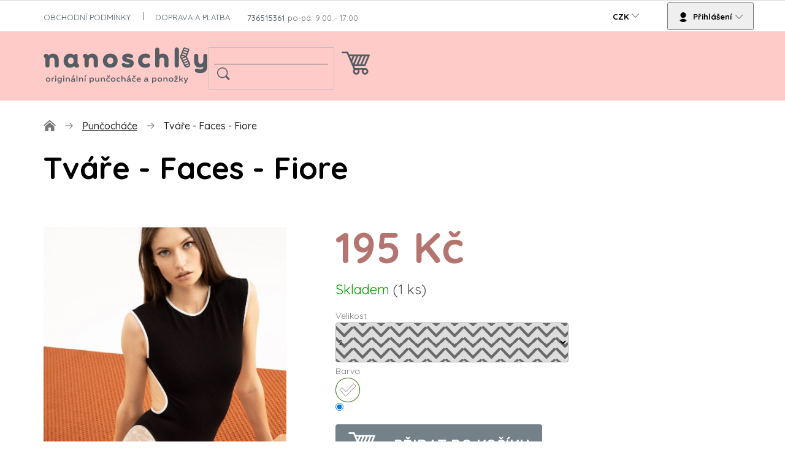

--- FILE ---
content_type: text/html; charset=utf-8
request_url: https://www.nanoschky.cz/puncochace/tvare-faces-fiore-2/
body_size: 32564
content:
        <!doctype html><html lang="cs" dir="ltr" class="header-background-light external-fonts-loaded"><head><meta charset="utf-8" /><meta name="viewport" content="width=device-width,initial-scale=1" /><title>Tváře - Faces - Fiore - Nanoschky</title><link rel="preconnect" href="https://cdn.myshoptet.com" /><link rel="dns-prefetch" href="https://cdn.myshoptet.com" /><link rel="preload" href="https://cdn.myshoptet.com/prj/dist/master/cms/libs/jquery/jquery-1.11.3.min.js" as="script" /><link href="https://cdn.myshoptet.com/prj/dist/master/shop/dist/font-shoptet-11.css.62c94c7785ff2cea73b2.css" rel="stylesheet"><script>
dataLayer = [];
dataLayer.push({'shoptet' : {
    "pageId": 1279,
    "pageType": "productDetail",
    "currency": "CZK",
    "currencyInfo": {
        "decimalSeparator": ",",
        "exchangeRate": 1,
        "priceDecimalPlaces": 2,
        "symbol": "K\u010d",
        "symbolLeft": 0,
        "thousandSeparator": " "
    },
    "language": "cs",
    "projectId": 176820,
    "product": {
        "id": 3982,
        "guid": "8b07b44a-16d8-11ec-9ede-0cc47a6c9370",
        "hasVariants": true,
        "codes": [
            {
                "code": "3982\/ERN\/2",
                "quantity": "1",
                "stocks": [
                    {
                        "id": "ext",
                        "quantity": "1"
                    }
                ]
            }
        ],
        "name": "Tv\u00e1\u0159e - Faces - Fiore",
        "appendix": "",
        "weight": 0,
        "manufacturer": "Fiore",
        "manufacturerGuid": "1EF5332883D76E0E8BECDA0BA3DED3EE",
        "currentCategory": "Pun\u010doch\u00e1\u010de",
        "currentCategoryGuid": "b95f0778-c055-11eb-a6e9-0cc47a6c8f54",
        "defaultCategory": "Pun\u010doch\u00e1\u010de",
        "defaultCategoryGuid": "b95f0778-c055-11eb-a6e9-0cc47a6c8f54",
        "currency": "CZK",
        "priceWithVat": 195
    },
    "stocks": [
        {
            "id": "ext",
            "title": "Sklad",
            "isDeliveryPoint": 0,
            "visibleOnEshop": 1
        }
    ],
    "cartInfo": {
        "id": null,
        "freeShipping": false,
        "freeShippingFrom": 1499,
        "leftToFreeGift": {
            "formattedPrice": "1 600 K\u010d",
            "priceLeft": 1600
        },
        "freeGift": false,
        "leftToFreeShipping": {
            "priceLeft": 1499,
            "dependOnRegion": 0,
            "formattedPrice": "1 499 K\u010d"
        },
        "discountCoupon": [],
        "getNoBillingShippingPrice": {
            "withoutVat": 0,
            "vat": 0,
            "withVat": 0
        },
        "cartItems": [],
        "taxMode": "ORDINARY"
    },
    "cart": [],
    "customer": {
        "priceRatio": 1,
        "priceListId": 1,
        "groupId": null,
        "registered": false,
        "mainAccount": false
    }
}});
</script>

<!-- Google Tag Manager -->
<script>(function(w,d,s,l,i){w[l]=w[l]||[];w[l].push({'gtm.start':
new Date().getTime(),event:'gtm.js'});var f=d.getElementsByTagName(s)[0],
j=d.createElement(s),dl=l!='dataLayer'?'&l='+l:'';j.async=true;j.src=
'https://www.googletagmanager.com/gtm.js?id='+i+dl;f.parentNode.insertBefore(j,f);
})(window,document,'script','dataLayer','GTM-M3N8RFV');</script>
<!-- End Google Tag Manager -->

<meta property="og:type" content="website"><meta property="og:site_name" content="nanoschky.cz"><meta property="og:url" content="https://www.nanoschky.cz/puncochace/tvare-faces-fiore-2/"><meta property="og:title" content="Tváře - Faces - Fiore - Nanoschky"><meta name="author" content="Nanoschky"><meta name="web_author" content="Shoptet.cz"><meta name="dcterms.rightsHolder" content="www.nanoschky.cz"><meta name="robots" content="index,follow"><meta property="og:image" content="https://cdn.myshoptet.com/usr/www.nanoschky.cz/user/shop/big/3982_faces-white.jpg?61431bde"><meta property="og:description" content="Tváře - Faces - Fiore. Tváře - právě na nich poznáváme nejvíce ostatní - dávají nejvíce najevo emoce. V očích lze spatřit vše...Každý den mineme stovky, tisíce takových tváří. Tyto punčocháče jsou proudem vědomí, množstvím kontaktů a dojmů. Lineární grafika tváří, vzájemně propojená, je dalším zajímavým uměleckým…"><meta name="description" content="Tváře - Faces - Fiore. Tváře - právě na nich poznáváme nejvíce ostatní - dávají nejvíce najevo emoce. V očích lze spatřit vše...Každý den mineme stovky, tisíce takových tváří. Tyto punčocháče jsou proudem vědomí, množstvím kontaktů a dojmů. Lineární grafika tváří, vzájemně propojená, je dalším zajímavým uměleckým…"><meta property="product:price:amount" content="195"><meta property="product:price:currency" content="CZK"><style>:root {--color-primary: #0088bf;--color-primary-h: 197;--color-primary-s: 100%;--color-primary-l: 37%;--color-primary-hover: #0077a6;--color-primary-hover-h: 197;--color-primary-hover-s: 100%;--color-primary-hover-l: 33%;--color-secondary: #f1008d;--color-secondary-h: 325;--color-secondary-s: 100%;--color-secondary-l: 47%;--color-secondary-hover: #e0007b;--color-secondary-hover-h: 327;--color-secondary-hover-s: 100%;--color-secondary-hover-l: 44%;--color-tertiary: #0077a6;--color-tertiary-h: 197;--color-tertiary-s: 100%;--color-tertiary-l: 33%;--color-tertiary-hover: #0088bf;--color-tertiary-hover-h: 197;--color-tertiary-hover-s: 100%;--color-tertiary-hover-l: 37%;--color-header-background: #ffffff;--template-font: "sans-serif";--template-headings-font: "sans-serif";--header-background-url: url("[data-uri]");--cookies-notice-background: #1A1937;--cookies-notice-color: #F8FAFB;--cookies-notice-button-hover: #f5f5f5;--cookies-notice-link-hover: #27263f;--templates-update-management-preview-mode-content: "Náhled aktualizací šablony je aktivní pro váš prohlížeč."}</style>
    
    <link href="https://cdn.myshoptet.com/prj/dist/master/shop/dist/main-11.less.5a24dcbbdabfd189c152.css" rel="stylesheet" />
        
    <script>var shoptet = shoptet || {};</script>
    <script src="https://cdn.myshoptet.com/prj/dist/master/shop/dist/main-3g-header.js.05f199e7fd2450312de2.js"></script>
<!-- User include --><!-- api 428(82) html code header -->
<link rel="stylesheet" href="https://cdn.myshoptet.com/usr/api2.dklab.cz/user/documents/_doplnky/oblibene/176820/15/176820_15.css" type="text/css" /><style>
        :root {
            --dklab-favourites-flag-color: #E91B7D;
            --dklab-favourites-flag-text-color: #FFFFFF;
            --dklab-favourites-add-text-color: #000000;            
            --dklab-favourites-remove-text-color: #E91B7D;            
            --dklab-favourites-add-text-detail-color: #000000;            
            --dklab-favourites-remove-text-detail-color: #E91B7D;            
            --dklab-favourites-header-icon-color: #000000;            
            --dklab-favourites-counter-color: #000000;            
        } </style>
<!-- service 450(104) html code header -->
<link href="https://cdn.myshoptet.com/usr/252557.myshoptet.com/user/documents/news-box-plus/Classic.css?v12" rel="stylesheet" />
<!-- service 518(170) html code header -->
<link rel="stylesheet" type="text/css" href="https://cdn.myshoptet.com/usr/302565.myshoptet.com/user/documents/assets/sizes/fv-studio-app-sizes.css?24.4.5" />
<style>
body.shoptetak-opal #myBtnTabulka_velikosti {position: relative;margin-bottom: 50px;}
</style>
<!-- service 428(82) html code header -->
<style>
@font-face {
    font-family: 'oblibene';
    src:  url('https://cdn.myshoptet.com/usr/api2.dklab.cz/user/documents/_doplnky/oblibene/font/oblibene.eot?v1');
    src:  url('https://cdn.myshoptet.com/usr/api2.dklab.cz/user/documents/_doplnky/oblibene/font/oblibene.eot?v1#iefix') format('embedded-opentype'),
    url('https://cdn.myshoptet.com/usr/api2.dklab.cz/user/documents/_doplnky/oblibene/font/oblibene.ttf?v1') format('truetype'),
    url('https://cdn.myshoptet.com/usr/api2.dklab.cz/user/documents/_doplnky/oblibene/font/oblibene.woff?v1') format('woff'),
    url('https://cdn.myshoptet.com/usr/api2.dklab.cz/user/documents/_doplnky/oblibene/font/oblibene.svg?v1') format('svg');
    font-weight: normal;
    font-style: normal;
}
</style>
<script>
var dklabFavIndividual;
</script>
<!-- project html code header -->
<!-- Foxentry start -->
<script type="text/javascript" async>
var Foxentry;
(function () {
var e = document.querySelector("script"), s = document.createElement('script');
s.setAttribute('type', 'text/javascript');
s.setAttribute('async', 'true');
s.setAttribute('src', 'https://cdn.foxentry.cz/lib');
e.parentNode.appendChild(s);
s.onload = function(){ Foxentry = new FoxentryBase('hwL6RM8Gkc'); }
})();
</script>
<!-- Foxentry end -->


<!-- project html code header -->
<!-- <link rel="stylesheet" href="https://use.typekit.net/fyk2fef.css"> -->
<!-- <link type="text/css" rel="stylesheet" media="screen" href="/user/documents/upload/frontend_master.css?v=" /> -->
 <link type="text/css" rel="stylesheet" media="screen" href="/user/documents/upload/style.css?v=" />
<style>




/* BARVA A POZADÍ INFORMAČNÍHO PROUŽKU */
.site-msg.information{background-color: #00BBCD;color: #fff;}



#filters fieldset::-webkit-scrollbar {width: 6px;}
#filters fieldset::-webkit-scrollbar-track-piece {background: #f0f0f0}
#filters fieldset::-webkit-scrollbar-thumb {background: #cdcdcd}

#myModal .modal-obsah {
	width: min-content;
  height: min-content;
  padding: 30px;
}

#myBtnTabulka_velikosti {
	display: none;
}

.size--chart {
	border-collapse: collapse;
}

.size--chart th {
	vertical-align: bottom;
	text-align: left;
	padding: 10px 55px 10px 12px;
	font-weight: 400;
	color: #FFF;
	background-color: #738088;
}

.size--chart tr {
	background-color: #D5DDE3;
	border-bottom: 1px solid #FFF;
}

.size--chart thead tr {
	border-bottom: 0;
}

.size--chart td {
	padding: 10px 12px;
}

.size--chart--bold {
	font-weight: bold;
}

.size--chart--flex {
	display: flex;
	justify-content: space-between;
	align-items: center;
  margin-top: 10px;
}

.size--chart--p {
	font-size: 12px;
  margin: 0;
  max-width: 60%;
}

.size--chart--img {
	max-width: 140px;
}

.p-short-description h3,
.p-short-description table,
.in-vanoce header h1{
	display: none;
}

.in-vanoce .vanoce--title {
    font-family: Quicksand, sans-serif;
    font-size: 5.4rem;
    font-weight: 500;
    line-height: 1.2;
    letter-spacing: 0.0025em;
    color: #738189;
    text-align: center;
    margin-bottom: 30px;
}

.in-vanoce .vanoce--text {
		font-size: 2.5rem;
    line-height: 1.3;
    letter-spacing: 0.0025em;
    text-align: center;
    margin-bottom: 38px;
    color: #738189;
    font-weight: 400;
}

.vanoce--div {
  display: flex;
  justify-content: space-between;
  border-top: 2px solid #C32424;
  border-bottom: 2px solid #C32424;
  padding: 30px 0 40px;
}

.in-vanoce .vanoce--div--title {
    font-family: Quicksand, sans-serif;
    font-size: 5rem;
    font-weight: 700;
    line-height: 1.2;
    letter-spacing: 0.0025em;
    color: #C32424;
    max-width: 250px;
    margin: 0;
}

.vanoce--img {
		display: block;
		margin: 76px 0 86px;
}

.vanoce--img--mobile {
		display: none;
}

.vanoce--img--text {
		font-size: 1.6rem;
    line-height: 1.875;
    letter-spacing: 0.0025em;
    text-align: center;
    color: #717171;
    margin-bottom: 23px;
    margin-top: 0;
}

.vanoce--div--p {
		font-size: 2.5rem;
    line-height: 1.25;
    letter-spacing: 0.0025em;
		color: #222222;
    margin-bottom: 20px;
}

.vanoce--div--img {
		max-width: 250px;
    object-fit: contain;
}

.vanoce--flex {
		display: flex;
    justify-content: space-between;
    margin-bottom: 120px;
}

.vanoce--flex--div {
		display: flex;
    flex-direction: column;
    justify-content: center;
    align-items: center;
		width: 30%;
    border: 2px solid #DADEE0;
    padding: 30px;
}

.vanoce--flex--center {
		text-align: center;
}

.vanoce--flex--big {
    font-size: 2.5rem;
    font-weight: 500;
    line-height: 1.1;
    letter-spacing: 1px;
		color: #738189;
    margin-top: 20px;
    margin-bottom: 2px;
}

.vanoce--flex--small {
    font-size: 2rem;
    line-height: 1.1;
    letter-spacing: 0.0025em;
		color: #738189;
    margin-top: 0px;
    margin-bottom: 0px;
}

.msg.msg-success {
  position: fixed;
  bottom: 60px;
  left: 5%;
  width: fit-content;
  background-color: #D9CC7B;
  border: 0;
  border-radius: 5px;
  cursor: default;
  color: black;
  font-size: 18px;
  font-weight: 500;
  padding: 23px 32px;
  animation-name: msg-animation;
  animation-duration: 600ms;
}

@keyframes msg-animation {
  from {bottom: -5%;}
  to {bottom: 60px;}
}

.msg.msg-success a {
	color: black;
  text-decoration: underline;
}

.msg.msg-success .container {
  width: auto;
}

.msg.msg-success .container::before {
    position: absolute;
    top: -71px;
    left: 50%;
  	width: 230px;
    height: 150px;
  	background-image: url(https://cdn.myshoptet.com/usr/www.nanoschky.cz/user/documents/upload/Images/msg-success.png);
    background-size: contain;
    background-repeat: no-repeat;
    transform: translate(-50%, -50%);
}

@media screen and (max-width: 1439px) {
	.in-vanoce .sidebar {
  	display: none;
  }
}

@media screen and (max-width: 991px) {
  .vanoce--flex--div {
    padding: 25px 17px;
  }
}

@media screen and (max-width: 767px) {
	#myModal {
		overflow: scroll;
	}
  
  .msg.msg-success {
  	bottom: 105px;
    left: 50%;
    max-width: 90%;
    font-size: 15px;
    padding: 14px 0;
    text-align: center;
    transform: translateX(-50%);
  }
  
  @keyframes msg-animation {
    from {bottom: -5%;}
    to {bottom: 105px;}
  }
  
  .msg.msg-success .container::before {
    top: -53px;
    width: 160px;
    height: 100px;
  }
  
  .in-vanoce .vanoce--title {
  	font-size: 3.8rem;
    margin-top: 0;
    margin-bottom: 20px;
  }
  
  .in-vanoce .vanoce--text {
		font-size: 1.8rem;
    margin-bottom: 30px;
  }
  
  .vanoce--div {
    flex-direction: column;
    align-items: center;
    background-image: url("https://cdn.myshoptet.com/usr/www.nanoschky.cz/user/documents/upload/Images/vanoceVetevBg.png");
    background-position: center;
    background-repeat: no-repeat;
    background-size: contain;
  }
  
  .in-vanoce .vanoce--div--title {
  	font-size: 3.4rem;
  	max-width: unset;
    margin-bottom: 20px;
  }
  
  .vanoce--div--p {
  	font-size: 2.4rem;
    text-align: center;
  }
  
  .vanoce--div--img {
		display: none;
  }
  
  .vanoce--img {
  	margin-top: 35px;
    margin-bottom: 9px;
  }
  
  .vanoce--img--pc {
  	display: none;
  }
  
  .vanoce--img--mobile {
  	display: block;
  }
  
  .vanoce--flex {
  	flex-direction: column;
    margin-bottom: 60px;
  }
  
  .vanoce--flex--div {
    flex-direction: row;
    justify-content: flex-start;
  	width: 100%;
    padding: 13px 27px;
    margin-bottom: 4.3px;
    background-color: #EBEBEB;
    border: 0;
    border-radius: 4px;
  }
  
  .vanoce--flex--center {
  	text-align: left;
    margin-left: 20px;
  }
  
  .vanoce--flex--icon {
  		max-height: 50px;
      max-width: 60px;
  }
  
  .vanoce--flex--icon--small {
  		max-height: 42px;
      max-width: 42px;
      margin-right: 8px;
      margin-left: 8px;
  }
  
  .vanoce--flex--big {
  		font-size: 2rem;
      margin-top: 0;
  }
  
  .vanoce--flex--small {
  		font-size: 1.7rem;
  }
}

@media screen and (max-height: 820px) {
	#myModal {
  	padding: 20px;
  }
  
	#myModal .modal-obsah {
  	padding: 0 20px 15px 20px;
  }
  
  .size--chart th {
    padding: 6px 55px 6px 12px;
  }
  
  .size--chart td {
    padding: 4px 12px;
  }
  
  #myModal > div > article > header > h1 {
  	font-size: 20px;
  	margin: 7px;
  }
}

@media screen and (max-height: 450px) {
	#myModal {
		overflow: scroll;
	}
}
</style>
<!-- /User include --><link rel="shortcut icon" href="/favicon.ico" type="image/x-icon" /><link rel="canonical" href="https://www.nanoschky.cz/puncochace/tvare-faces-fiore-2/" />    <script>
        var _hwq = _hwq || [];
        _hwq.push(['setKey', '31B41232953C8398E8FFDC477610A3CC']);
        _hwq.push(['setTopPos', '0']);
        _hwq.push(['showWidget', '22']);
        (function() {
            var ho = document.createElement('script');
            ho.src = 'https://cz.im9.cz/direct/i/gjs.php?n=wdgt&sak=31B41232953C8398E8FFDC477610A3CC';
            var s = document.getElementsByTagName('script')[0]; s.parentNode.insertBefore(ho, s);
        })();
    </script>
<script>!function(){var t={9196:function(){!function(){var t=/\[object (Boolean|Number|String|Function|Array|Date|RegExp)\]/;function r(r){return null==r?String(r):(r=t.exec(Object.prototype.toString.call(Object(r))))?r[1].toLowerCase():"object"}function n(t,r){return Object.prototype.hasOwnProperty.call(Object(t),r)}function e(t){if(!t||"object"!=r(t)||t.nodeType||t==t.window)return!1;try{if(t.constructor&&!n(t,"constructor")&&!n(t.constructor.prototype,"isPrototypeOf"))return!1}catch(t){return!1}for(var e in t);return void 0===e||n(t,e)}function o(t,r,n){this.b=t,this.f=r||function(){},this.d=!1,this.a={},this.c=[],this.e=function(t){return{set:function(r,n){u(c(r,n),t.a)},get:function(r){return t.get(r)}}}(this),i(this,t,!n);var e=t.push,o=this;t.push=function(){var r=[].slice.call(arguments,0),n=e.apply(t,r);return i(o,r),n}}function i(t,n,o){for(t.c.push.apply(t.c,n);!1===t.d&&0<t.c.length;){if("array"==r(n=t.c.shift()))t:{var i=n,a=t.a;if("string"==r(i[0])){for(var f=i[0].split("."),s=f.pop(),p=(i=i.slice(1),0);p<f.length;p++){if(void 0===a[f[p]])break t;a=a[f[p]]}try{a[s].apply(a,i)}catch(t){}}}else if("function"==typeof n)try{n.call(t.e)}catch(t){}else{if(!e(n))continue;for(var l in n)u(c(l,n[l]),t.a)}o||(t.d=!0,t.f(t.a,n),t.d=!1)}}function c(t,r){for(var n={},e=n,o=t.split("."),i=0;i<o.length-1;i++)e=e[o[i]]={};return e[o[o.length-1]]=r,n}function u(t,o){for(var i in t)if(n(t,i)){var c=t[i];"array"==r(c)?("array"==r(o[i])||(o[i]=[]),u(c,o[i])):e(c)?(e(o[i])||(o[i]={}),u(c,o[i])):o[i]=c}}window.DataLayerHelper=o,o.prototype.get=function(t){var r=this.a;t=t.split(".");for(var n=0;n<t.length;n++){if(void 0===r[t[n]])return;r=r[t[n]]}return r},o.prototype.flatten=function(){this.b.splice(0,this.b.length),this.b[0]={},u(this.a,this.b[0])}}()}},r={};function n(e){var o=r[e];if(void 0!==o)return o.exports;var i=r[e]={exports:{}};return t[e](i,i.exports,n),i.exports}n.n=function(t){var r=t&&t.__esModule?function(){return t.default}:function(){return t};return n.d(r,{a:r}),r},n.d=function(t,r){for(var e in r)n.o(r,e)&&!n.o(t,e)&&Object.defineProperty(t,e,{enumerable:!0,get:r[e]})},n.o=function(t,r){return Object.prototype.hasOwnProperty.call(t,r)},function(){"use strict";n(9196)}()}();</script><style>/* custom background */@media (min-width: 992px) {body {background-position: top center;background-repeat: no-repeat;background-attachment: fixed;}}</style>    <!-- Global site tag (gtag.js) - Google Analytics -->
    <script async src="https://www.googletagmanager.com/gtag/js?id=G-MNV8M58JDZ"></script>
    <script>
        
        window.dataLayer = window.dataLayer || [];
        function gtag(){dataLayer.push(arguments);}
        

        
        gtag('js', new Date());

        
                gtag('config', 'G-MNV8M58JDZ', {"groups":"GA4","send_page_view":false,"content_group":"productDetail","currency":"CZK","page_language":"cs"});
        
        
        
        
        
        
                    gtag('event', 'page_view', {"send_to":"GA4","page_language":"cs","content_group":"productDetail","currency":"CZK"});
        
                gtag('set', 'currency', 'CZK');

        gtag('event', 'view_item', {
            "send_to": "UA",
            "items": [
                {
                    "id": "3982\/ERN\/2",
                    "name": "Tv\u00e1\u0159e - Faces - Fiore",
                    "category": "Pun\u010doch\u00e1\u010de",
                                        "brand": "Fiore",
                                                            "variant": "2, B\u00edl\u00e1",
                                        "price": 161.16
                }
            ]
        });
        
        
        
        
        
                    gtag('event', 'view_item', {"send_to":"GA4","page_language":"cs","content_group":"productDetail","value":161.16,"currency":"CZK","items":[{"item_id":"3982\/ERN\/2","item_name":"Tv\u00e1\u0159e - Faces - Fiore","item_brand":"Fiore","item_category":"Pun\u010doch\u00e1\u010de","item_variant":"3982\/ERN\/2~2, B\u00edl\u00e1","price":161.16,"quantity":1,"index":0}]});
        
        
        
        
        
        
        
        document.addEventListener('DOMContentLoaded', function() {
            if (typeof shoptet.tracking !== 'undefined') {
                for (var id in shoptet.tracking.bannersList) {
                    gtag('event', 'view_promotion', {
                        "send_to": "UA",
                        "promotions": [
                            {
                                "id": shoptet.tracking.bannersList[id].id,
                                "name": shoptet.tracking.bannersList[id].name,
                                "position": shoptet.tracking.bannersList[id].position
                            }
                        ]
                    });
                }
            }

            shoptet.consent.onAccept(function(agreements) {
                if (agreements.length !== 0) {
                    console.debug('gtag consent accept');
                    var gtagConsentPayload =  {
                        'ad_storage': agreements.includes(shoptet.config.cookiesConsentOptPersonalisation)
                            ? 'granted' : 'denied',
                        'analytics_storage': agreements.includes(shoptet.config.cookiesConsentOptAnalytics)
                            ? 'granted' : 'denied',
                                                                                                'ad_user_data': agreements.includes(shoptet.config.cookiesConsentOptPersonalisation)
                            ? 'granted' : 'denied',
                        'ad_personalization': agreements.includes(shoptet.config.cookiesConsentOptPersonalisation)
                            ? 'granted' : 'denied',
                        };
                    console.debug('update consent data', gtagConsentPayload);
                    gtag('consent', 'update', gtagConsentPayload);
                    dataLayer.push(
                        { 'event': 'update_consent' }
                    );
                }
            });
        });
    </script>
<script>
    (function(t, r, a, c, k, i, n, g) { t['ROIDataObject'] = k;
    t[k]=t[k]||function(){ (t[k].q=t[k].q||[]).push(arguments) },t[k].c=i;n=r.createElement(a),
    g=r.getElementsByTagName(a)[0];n.async=1;n.src=c;g.parentNode.insertBefore(n,g)
    })(window, document, 'script', '//www.heureka.cz/ocm/sdk.js?source=shoptet&version=2&page=product_detail', 'heureka', 'cz');

    heureka('set_user_consent', 1);
</script>
</head><body class="desktop id-1279 in-puncochace template-11 type-product type-detail one-column-body columns-1 ums_forms_redesign--off ums_a11y_category_page--on ums_discussion_rating_forms--off ums_flags_display_unification--on ums_a11y_login--on mobile-header-version-0"><noscript>
    <style>
        #header {
            padding-top: 0;
            position: relative !important;
            top: 0;
        }
        .header-navigation {
            position: relative !important;
        }
        .overall-wrapper {
            margin: 0 !important;
        }
        body:not(.ready) {
            visibility: visible !important;
        }
    </style>
    <div class="no-javascript">
        <div class="no-javascript__title">Musíte změnit nastavení vašeho prohlížeče</div>
        <div class="no-javascript__text">Podívejte se na: <a href="https://www.google.com/support/bin/answer.py?answer=23852">Jak povolit JavaScript ve vašem prohlížeči</a>.</div>
        <div class="no-javascript__text">Pokud používáte software na blokování reklam, může být nutné povolit JavaScript z této stránky.</div>
        <div class="no-javascript__text">Děkujeme.</div>
    </div>
</noscript>

        <div id="fb-root"></div>
        <script>
            window.fbAsyncInit = function() {
                FB.init({
//                    appId            : 'your-app-id',
                    autoLogAppEvents : true,
                    xfbml            : true,
                    version          : 'v19.0'
                });
            };
        </script>
        <script async defer crossorigin="anonymous" src="https://connect.facebook.net/cs_CZ/sdk.js"></script>
<!-- Google Tag Manager (noscript) -->
<noscript><iframe src="https://www.googletagmanager.com/ns.html?id=GTM-M3N8RFV"
height="0" width="0" style="display:none;visibility:hidden"></iframe></noscript>
<!-- End Google Tag Manager (noscript) -->

<a href="#content" class="skip-link sr-only">Přejít na obsah</a><div class="overall-wrapper"><div class="user-action"><div class="container">
    <div class="user-action-in">
                    <div id="login" class="user-action-login popup-widget login-widget" role="dialog" aria-labelledby="loginHeading">
        <div class="popup-widget-inner">
                            <h2 id="loginHeading">Přihlášení k vašemu účtu</h2><div id="customerLogin"><form action="/action/Customer/Login/" method="post" id="formLoginIncluded" class="csrf-enabled formLogin" data-testid="formLogin"><input type="hidden" name="referer" value="" /><div class="form-group"><div class="input-wrapper email js-validated-element-wrapper no-label"><input type="email" name="email" class="form-control" autofocus placeholder="E-mailová adresa (např. jan@novak.cz)" data-testid="inputEmail" autocomplete="email" required /></div></div><div class="form-group"><div class="input-wrapper password js-validated-element-wrapper no-label"><input type="password" name="password" class="form-control" placeholder="Heslo" data-testid="inputPassword" autocomplete="current-password" required /><span class="no-display">Nemůžete vyplnit toto pole</span><input type="text" name="surname" value="" class="no-display" /></div></div><div class="form-group"><div class="login-wrapper"><button type="submit" class="btn btn-secondary btn-text btn-login" data-testid="buttonSubmit">Přihlásit se</button><div class="password-helper"><a href="/registrace/" data-testid="signup" rel="nofollow">Nová registrace</a><a href="/klient/zapomenute-heslo/" rel="nofollow">Zapomenuté heslo</a></div></div></div><div class="social-login-buttons"><div class="social-login-buttons-divider"><span>nebo</span></div><div class="form-group"><a href="/action/Social/login/?provider=Facebook" class="login-btn facebook" rel="nofollow"><span class="login-facebook-icon"></span><strong>Přihlásit se přes Facebook</strong></a></div></div></form>
</div>                    </div>
    </div>

                            <div id="cart-widget" class="user-action-cart popup-widget cart-widget loader-wrapper" data-testid="popupCartWidget" role="dialog" aria-hidden="true">
    <div class="popup-widget-inner cart-widget-inner place-cart-here">
        <div class="loader-overlay">
            <div class="loader"></div>
        </div>
    </div>

    <div class="cart-widget-button">
        <a href="/kosik/" class="btn btn-conversion" id="continue-order-button" rel="nofollow" data-testid="buttonNextStep">Pokračovat do košíku</a>
    </div>
</div>
            </div>
</div>
</div><div class="top-navigation-bar" data-testid="topNavigationBar">

    <div class="container">

        <div class="top-navigation-contacts">
            <strong>Zákaznická podpora:</strong><a href="tel:736515361" class="project-phone" aria-label="Zavolat na 736515361" data-testid="contactboxPhone"><span>736515361</span></a><a href="mailto:info@nanoschky.cz" class="project-email" data-testid="contactboxEmail"><span>info@nanoschky.cz</span></a>        </div>

                            <div class="top-navigation-menu">
                <div class="top-navigation-menu-trigger"></div>
                <ul class="top-navigation-bar-menu">
                                            <li class="top-navigation-menu-item-39">
                            <a href="/obchodni-podminky/">OBCHODNÍ PODMÍNKY</a>
                        </li>
                                            <li class="top-navigation-menu-item-936">
                            <a href="/doprava-a-platba/">DOPRAVA A PLATBA</a>
                        </li>
                                    </ul>
                <ul class="top-navigation-bar-menu-helper"></ul>
            </div>
        
        <div class="top-navigation-tools">
            <div class="responsive-tools">
                <a href="#" class="toggle-window" data-target="search" aria-label="Hledat" data-testid="linkSearchIcon"></a>
                                                            <a href="#" class="toggle-window" data-target="login"></a>
                                                    <a href="#" class="toggle-window" data-target="navigation" aria-label="Menu" data-testid="hamburgerMenu"></a>
            </div>
                <div class="dropdown">
        <span>Ceny v:</span>
        <button id="topNavigationDropdown" type="button" data-toggle="dropdown" aria-haspopup="true" aria-expanded="false">
            CZK
            <span class="caret"></span>
        </button>
        <ul class="dropdown-menu" aria-labelledby="topNavigationDropdown"><li><a href="/action/Currency/changeCurrency/?currencyCode=CZK" rel="nofollow">CZK</a></li><li><a href="/action/Currency/changeCurrency/?currencyCode=EUR" rel="nofollow">EUR</a></li></ul>
    </div>
            <button class="top-nav-button top-nav-button-login toggle-window" type="button" data-target="login" aria-haspopup="dialog" aria-controls="login" aria-expanded="false" data-testid="signin"><span>Přihlášení</span></button>        </div>

    </div>

</div>
<header id="header"><div class="container navigation-wrapper">
    <div class="header-top">
        <div class="site-name-wrapper">
            <div class="site-name"><a href="/" data-testid="linkWebsiteLogo"><img src="https://cdn.myshoptet.com/usr/www.nanoschky.cz/user/logos/vrstva_1_(1).svg" alt="Nanoschky" fetchpriority="low" /></a></div>        </div>
        <div class="search" itemscope itemtype="https://schema.org/WebSite">
            <meta itemprop="headline" content="Punčocháče"/><meta itemprop="url" content="https://www.nanoschky.cz"/><meta itemprop="text" content="Tváře - Faces - Fiore. Tváře - právě na nich poznáváme nejvíce ostatní - dávají nejvíce najevo emoce. V očích lze spatřit vše...Každý den mineme stovky, tisíce takových tváří. Tyto punčocháče jsou proudem vědomí, množstvím kontaktů a dojmů. Lineární grafika tváří, vzájemně propojená, je dalším zajímavým uměleckým..."/>            <form action="/action/ProductSearch/prepareString/" method="post"
    id="formSearchForm" class="search-form compact-form js-search-main"
    itemprop="potentialAction" itemscope itemtype="https://schema.org/SearchAction" data-testid="searchForm">
    <fieldset>
        <meta itemprop="target"
            content="https://www.nanoschky.cz/vyhledavani/?string={string}"/>
        <input type="hidden" name="language" value="cs"/>
        
            
<input
    type="search"
    name="string"
        class="query-input form-control search-input js-search-input"
    placeholder="Napište, co hledáte"
    autocomplete="off"
    required
    itemprop="query-input"
    aria-label="Vyhledávání"
    data-testid="searchInput"
>
            <button type="submit" class="btn btn-default" data-testid="searchBtn">Hledat</button>
        
    </fieldset>
</form>
        </div>
        <div class="navigation-buttons">
                
    <a href="/kosik/" class="btn btn-icon toggle-window cart-count" data-target="cart" data-hover="true" data-redirect="true" data-testid="headerCart" rel="nofollow" aria-haspopup="dialog" aria-expanded="false" aria-controls="cart-widget">
        
                <span class="sr-only">Nákupní košík</span>
        
            <span class="cart-price visible-lg-inline-block" data-testid="headerCartPrice">
                                    Prázdný košík                            </span>
        
    
            </a>
        </div>
    </div>
    <nav id="navigation" aria-label="Hlavní menu" data-collapsible="true"><div class="navigation-in menu"><ul class="menu-level-1" role="menubar" data-testid="headerMenuItems"><li class="menu-item-939" role="none"><a href="/o-nas/" data-testid="headerMenuItem" role="menuitem" aria-expanded="false"><b>O NÁS</b></a></li>
<li class="menu-item-936" role="none"><a href="/doprava-a-platba/" data-testid="headerMenuItem" role="menuitem" aria-expanded="false"><b>DOPRAVA A PLATBA</b></a></li>
<li class="menu-item-39" role="none"><a href="/obchodni-podminky/" data-testid="headerMenuItem" role="menuitem" aria-expanded="false"><b>OBCHODNÍ PODMÍNKY</b></a></li>
<li class="menu-item-1043" role="none"><a href="/reklamace/" data-testid="headerMenuItem" role="menuitem" aria-expanded="false"><b>REKLAMACE/VRATKY</b></a></li>
<li class="menu-item--51" role="none"><a href="/hodnoceni-obchodu/" data-testid="headerMenuItem" role="menuitem" aria-expanded="false"><b>Hodnocení obchodu</b></a></li>
<li class="menu-item-942" role="none"><a href="/caste-otazky/" data-testid="headerMenuItem" role="menuitem" aria-expanded="false"><b>ČASTO KLADENÉ OTÁZKY</b></a></li>
<li class="menu-item--24" role="none"><a href="/znacka/" data-testid="headerMenuItem" role="menuitem" aria-expanded="false"><b>Prodávané značky</b></a></li>
<li class="appended-category menu-item-1471" role="none"><a href="/novinky-3/"><b>Novinky</b></a></li><li class="appended-category menu-item-1279 ext" role="none"><a href="/puncochace/"><b>Punčocháče</b><span class="submenu-arrow" role="menuitem"></span></a><ul class="menu-level-2 menu-level-2-appended" role="menu"><li class="menu-item-1312" role="none"><a href="/jarni-a-letni-kolekce-2/" data-testid="headerMenuItem" role="menuitem"><span>Jarní a letní kolekce</span></a></li><li class="menu-item-1384" role="none"><a href="/dusicky-halloween/" data-testid="headerMenuItem" role="menuitem"><span>Dušičky / Halloween</span></a></li><li class="menu-item-1357" role="none"><a href="/vanoce-silvestr-oslavy-3/" data-testid="headerMenuItem" role="menuitem"><span>Vánoce / Silvestr / Oslavy</span></a></li><li class="menu-item-1387" role="none"><a href="/valentynsky-special-2/" data-testid="headerMenuItem" role="menuitem"><span>Valentýnský speciál</span></a></li><li class="menu-item-1441" role="none"><a href="/teple--merino-bavlna-2/" data-testid="headerMenuItem" role="menuitem"><span>Teplé, merino, bavlna...</span></a></li><li class="menu-item-1681" role="none"><a href="/ekologicke-udrzitelne/" data-testid="headerMenuItem" role="menuitem"><span>Eko-pure</span></a></li><li class="menu-item-1704" role="none"><a href="/bodycare/" data-testid="headerMenuItem" role="menuitem"><span>BodyCare</span></a></li><li class="menu-item-1291" role="none"><a href="/luxusni-2/" data-testid="headerMenuItem" role="menuitem"><span>Luxusní</span></a></li><li class="menu-item-1294" role="none"><a href="/klasicka-linie-2/" data-testid="headerMenuItem" role="menuitem"><span>Klasická linie</span></a></li><li class="menu-item-1366" role="none"><a href="/srdcovky-2/" data-testid="headerMenuItem" role="menuitem"><span>Srdcovky</span></a></li><li class="menu-item-1330" role="none"><a href="/barevna-kolekce/" data-testid="headerMenuItem" role="menuitem"><span>Barevná kolekce</span></a></li><li class="menu-item-1303" role="none"><a href="/oversize-kolekce/" data-testid="headerMenuItem" role="menuitem"><span>Oversize kolekce</span></a></li><li class="menu-item-1300" role="none"><a href="/svatebni-kolekce-2/" data-testid="headerMenuItem" role="menuitem"><span>Svatební kolekce</span></a></li><li class="menu-item-1531" role="none"><a href="/tehotenska-kolekce-2/" data-testid="headerMenuItem" role="menuitem"><span>Těhotenská kolekce</span></a></li><li class="menu-item-1282" role="none"><a href="/detske-divci/" data-testid="headerMenuItem" role="menuitem"><span>Dětské / Dívčí</span></a></li><li class="menu-item-1555" role="none"><a href="/panske-puncochace-leginy/" data-testid="headerMenuItem" role="menuitem"><span>Pánské punčocháče a legíny</span></a></li><li class="menu-item-1375" role="none"><a href="/hold-ups-2/" data-testid="headerMenuItem" role="menuitem"><span>Hold - ups</span></a></li><li class="menu-item-1510" role="none"><a href="/podvazkove-puncochy-2/" data-testid="headerMenuItem" role="menuitem"><span>Podvazkové punčochy</span></a></li><li class="menu-item-1483" role="none"><a href="/podvazkove-pasy-2/" data-testid="headerMenuItem" role="menuitem"><span>Podvazkové pásy</span></a></li><li class="menu-item-1318" role="none"><a href="/svudna-italie/" data-testid="headerMenuItem" role="menuitem"><span>Svůdná Itálie</span></a></li><li class="menu-item-1534" role="none"><a href="/ceska-autorska-tvorba-2/" data-testid="headerMenuItem" role="menuitem"><span>Česká autorská tvorba</span></a></li><li class="menu-item-1285" role="none"><a href="/ewers-bio-3/" data-testid="headerMenuItem" role="menuitem"><span>Ewers bio</span></a></li><li class="menu-item-1462" role="none"><a href="/haute-couture-emilio-cavallini-2/" data-testid="headerMenuItem" role="menuitem"><span>Haute Couture Emilio Cavallini</span></a></li><li class="menu-item-1528" role="none"><a href="/hravost-z-nizozemi-leg-avenue/" data-testid="headerMenuItem" role="menuitem"><span>Hravost z Nizozemí - Leg Avenue</span></a></li><li class="menu-item-1435" role="none"><a href="/holandsky-bonnie-doon-2/" data-testid="headerMenuItem" role="menuitem"><span>Holandský Bonnie Doon</span></a></li><li class="menu-item-1573" role="none"><a href="/madarska-tecka-2/" data-testid="headerMenuItem" role="menuitem"><span>Maďarská tečka</span></a></li><li class="menu-item-1549" role="none"><a href="/japonsky-minimalismus-5/" data-testid="headerMenuItem" role="menuitem"><span>Japonský minimalismus</span></a></li><li class="menu-item-1405" role="none"><a href="/puncochace-podle-den/" data-testid="headerMenuItem" role="menuitem"><span>Punčocháče podle DEN</span></a></li></ul></li><li class="appended-category menu-item-674 ext" role="none"><a href="/ponozky/"><b>Ponožky a další</b><span class="submenu-arrow" role="menuitem"></span></a><ul class="menu-level-2 menu-level-2-appended" role="menu"><li class="menu-item-981" role="none"><a href="/silonkove-ponozky-podkolenky/" data-testid="headerMenuItem" role="menuitem"><span>Silonkové ponožky a podkolenky</span></a></li><li class="menu-item-1351" role="none"><a href="/damska-designova-kolekce-2/" data-testid="headerMenuItem" role="menuitem"><span>Dámská designová kolekce</span></a></li><li class="menu-item-787" role="none"><a href="/detska-kolekce/" data-testid="headerMenuItem" role="menuitem"><span>Dětská designová kolekce</span></a></li><li class="menu-item-681" role="none"><a href="/panska-kolekce/" data-testid="headerMenuItem" role="menuitem"><span>Pánská designová kolekce</span></a></li><li class="menu-item-847" role="none"><a href="/bonne-maison-france/" data-testid="headerMenuItem" role="menuitem"><span>Bonne Maison France</span></a></li><li class="menu-item-850" role="none"><a href="/eko-thought-england/" data-testid="headerMenuItem" role="menuitem"><span>Eko-Thought England</span></a></li><li class="menu-item-1073" role="none"><a href="/ewers-bio/" data-testid="headerMenuItem" role="menuitem"><span>Bio ponožky Ewers</span></a></li><li class="menu-item-888" role="none"><a href="/japonsky-minimalismus-2/" data-testid="headerMenuItem" role="menuitem"><span>Japonský minimalismus</span></a></li><li class="menu-item-1082" role="none"><a href="/funkcni-ponozky/" data-testid="headerMenuItem" role="menuitem"><span>Funkční ponožky Nanoschky</span></a></li><li class="menu-item-1426" role="none"><a href="/podkolenky-a-nadkolenky/" data-testid="headerMenuItem" role="menuitem"><span>Podkolenky a nadkolenky</span></a></li></ul></li><li class="appended-category menu-item-1288 ext" role="none"><a href="/ostatni/"><b>Ostatní</b><span class="submenu-arrow" role="menuitem"></span></a><ul class="menu-level-2 menu-level-2-appended" role="menu"><li class="menu-item-957" role="none"><a href="/navleky-2/" data-testid="headerMenuItem" role="menuitem"><span>Návleky na nohy</span></a></li><li class="menu-item-1321" role="none"><a href="/akce/" data-testid="headerMenuItem" role="menuitem"><span>Akce</span></a></li><li class="menu-item-793" role="none"><a href="/darkove-poukazy/" data-testid="headerMenuItem" role="menuitem"><span>Dárkové poukazy</span></a></li><li class="menu-item-1693" role="none"><a href="/charitativni-nanoschky-beznozky/" data-testid="headerMenuItem" role="menuitem"><span>Nanoschky - Beznožky</span></a></li><li class="menu-item-1710" role="none"><a href="/topy/" data-testid="headerMenuItem" role="menuitem"><span>Topy</span></a></li><li class="menu-item-1025" role="none"><a href="/doplnky/" data-testid="headerMenuItem" role="menuitem"><span>Doplňky Nanoschky</span></a></li></ul></li><li class="ext" id="nav-manufacturers" role="none"><a href="https://www.nanoschky.cz/znacka/" data-testid="brandsText" role="menuitem"><b>Značky</b><span class="submenu-arrow"></span></a><ul class="menu-level-2" role="menu"><li role="none"><a href="/znacka/adrian/" data-testid="brandName" role="menuitem"><span>Adrian </span></a></li><li role="none"><a href="/znacka/almarasoap/" data-testid="brandName" role="menuitem"><span>Almarasoap</span></a></li><li role="none"><a href="/znacka/ateliersteustach/" data-testid="brandName" role="menuitem"><span>Atelier St Eustach France</span></a></li><li role="none"><a href="/znacka/bonne-maison/" data-testid="brandName" role="menuitem"><span>Bonne Maison</span></a></li><li role="none"><a href="/znacka/bonnie-doon/" data-testid="brandName" role="menuitem"><span>Bonnie Doon</span></a></li><li role="none"><a href="/znacka/emilio-cavallini/" data-testid="brandName" role="menuitem"><span>Emilio Cavallini </span></a></li><li role="none"><a href="/znacka/ewers/" data-testid="brandName" role="menuitem"><span>Ewers</span></a></li><li role="none"><a href="/znacka/fiore/" data-testid="brandName" role="menuitem"><span>Fiore</span></a></li><li role="none"><a href="/znacka/gabriella/" data-testid="brandName" role="menuitem"><span>Gabriella</span></a></li><li role="none"><a href="/znacka/leg-avenue/" data-testid="brandName" role="menuitem"><span>Leg Avenue</span></a></li><li role="none"><a href="/znacka/muhehe-design/" data-testid="brandName" role="menuitem"><span>Muhehe Design</span></a></li><li role="none"><a href="/znacka/mylo/" data-testid="brandName" role="menuitem"><span>Mylo</span></a></li><li role="none"><a href="/znacka/nanoschky/" data-testid="brandName" role="menuitem"><span>Nanoschky</span></a></li><li role="none"><a href="/znacka/oroblu/" data-testid="brandName" role="menuitem"><span>Oroblu</span></a></li><li role="none"><a href="/znacka/proef-design-japan/" data-testid="brandName" role="menuitem"><span>Proefdesigns </span></a></li><li role="none"><a href="/znacka/so-nia-bareskin-jewels/" data-testid="brandName" role="menuitem"><span>SO.nia BareSkin Jewels</span></a></li><li role="none"><a href="/znacka/splanch/" data-testid="brandName" role="menuitem"><span>Splanch</span></a></li><li role="none"><a href="/znacka/svambi/" data-testid="brandName" role="menuitem"><span>Švambi</span></a></li><li role="none"><a href="/znacka/thought-england/" data-testid="brandName" role="menuitem"><span>Thought England</span></a></li><li role="none"><a href="/znacka/transparenze/" data-testid="brandName" role="menuitem"><span>Trasparenze</span></a></li><li role="none"><a href="/znacka/virivee/" data-testid="brandName" role="menuitem"><span>Virivee</span></a></li><li role="none"><a href="/znacka/zohara/" data-testid="brandName" role="menuitem"><span>Zohara</span></a></li></ul>
</li></ul></div><span class="navigation-close"></span></nav><div class="menu-helper" data-testid="hamburgerMenu"><span>Více</span></div>
</div></header><!-- / header -->


                    <div class="container breadcrumbs-wrapper">
            <div class="breadcrumbs navigation-home-icon-wrapper" itemscope itemtype="https://schema.org/BreadcrumbList">
                                                                            <span id="navigation-first" data-basetitle="Nanoschky" itemprop="itemListElement" itemscope itemtype="https://schema.org/ListItem">
                <a href="/" itemprop="item" class="navigation-home-icon"><span class="sr-only" itemprop="name">Domů</span></a>
                <span class="navigation-bullet">/</span>
                <meta itemprop="position" content="1" />
            </span>
                                <span id="navigation-1" itemprop="itemListElement" itemscope itemtype="https://schema.org/ListItem">
                <a href="/puncochace/" itemprop="item" data-testid="breadcrumbsSecondLevel"><span itemprop="name">Punčocháče</span></a>
                <span class="navigation-bullet">/</span>
                <meta itemprop="position" content="2" />
            </span>
                                            <span id="navigation-2" itemprop="itemListElement" itemscope itemtype="https://schema.org/ListItem" data-testid="breadcrumbsLastLevel">
                <meta itemprop="item" content="https://www.nanoschky.cz/puncochace/tvare-faces-fiore-2/" />
                <meta itemprop="position" content="3" />
                <span itemprop="name" data-title="Tváře - Faces - Fiore">Tváře - Faces - Fiore <span class="appendix"></span></span>
            </span>
            </div>
        </div>
    
<div id="content-wrapper" class="container content-wrapper">
    
    <div class="content-wrapper-in">
                <main id="content" class="content wide">
                                                        <script>
            
            var shoptet = shoptet || {};
            shoptet.variantsUnavailable = shoptet.variantsUnavailable || {};
            
            shoptet.variantsUnavailable.availableVariantsResource = ["193-3007-196-2956"]
        </script>
                                        
<div class="p-detail" itemscope itemtype="https://schema.org/Product">

    
    <meta itemprop="name" content="Tváře - Faces - Fiore" />
    <meta itemprop="category" content="Úvodní stránka &gt; Punčocháče &gt; Tváře - Faces - Fiore" />
    <meta itemprop="url" content="https://www.nanoschky.cz/puncochace/tvare-faces-fiore-2/" />
    <meta itemprop="image" content="https://cdn.myshoptet.com/usr/www.nanoschky.cz/user/shop/big/3982_faces-white.jpg?61431bde" />
            <meta itemprop="description" content="Tváře - právě na nich poznáváme nejvíce ostatní - dávají nejvíce najevo emoce. V očích lze spatřit vše...Každý den mineme stovky, tisíce takových tváří. Tyto punčocháče jsou proudem vědomí, množstvím kontaktů a dojmů. Lineární grafika tváří, vzájemně propojená, je dalším zajímavým uměleckým přístupem na tomto modelu. Vyberte si pozadí světlé jako plátno nebo se rozhodněte pro nadčasovou černou, vzor na obou vypadá skvěle!
prát ručně, nesušit v sušičce!
MADE IN POLAND" />
                <span class="js-hidden" itemprop="manufacturer" itemscope itemtype="https://schema.org/Organization">
            <meta itemprop="name" content="Fiore" />
        </span>
        <span class="js-hidden" itemprop="brand" itemscope itemtype="https://schema.org/Brand">
            <meta itemprop="name" content="Fiore" />
        </span>
                            <meta itemprop="gtin13" content="5901874317520" />            
        <div class="p-detail-inner">

        <div class="p-detail-inner-header">
            <h1>
                  Tváře - Faces - Fiore            </h1>

                    </div>

        <form action="/action/Cart/addCartItem/" method="post" id="product-detail-form" class="pr-action csrf-enabled" data-testid="formProduct">

            <meta itemprop="productID" content="3982" /><meta itemprop="identifier" content="8b07b44a-16d8-11ec-9ede-0cc47a6c9370" /><span itemprop="offers" itemscope itemtype="https://schema.org/Offer"><meta itemprop="sku" content="3982/ERN/2" /><link itemprop="availability" href="https://schema.org/InStock" /><meta itemprop="url" content="https://www.nanoschky.cz/puncochace/tvare-faces-fiore-2/" /><meta itemprop="price" content="195.00" /><meta itemprop="priceCurrency" content="CZK" /><link itemprop="itemCondition" href="https://schema.org/NewCondition" /></span><input type="hidden" name="productId" value="3982" /><input type="hidden" name="priceId" value="10426" /><input type="hidden" name="language" value="cs" />

            <div class="row product-top">

                <div class="col-xs-12">

                    <div class="p-detail-info">
                        
                                    <div class="stars-wrapper">
            
<span class="stars star-list">
                                                <a class="star star-off show-tooltip show-ratings" title="    Hodnocení:
            Neohodnoceno    "
                   href="#ratingTab" data-toggle="tab" data-external="1" data-force-scroll="1"></a>
                    
                                                <a class="star star-off show-tooltip show-ratings" title="    Hodnocení:
            Neohodnoceno    "
                   href="#ratingTab" data-toggle="tab" data-external="1" data-force-scroll="1"></a>
                    
                                                <a class="star star-off show-tooltip show-ratings" title="    Hodnocení:
            Neohodnoceno    "
                   href="#ratingTab" data-toggle="tab" data-external="1" data-force-scroll="1"></a>
                    
                                                <a class="star star-off show-tooltip show-ratings" title="    Hodnocení:
            Neohodnoceno    "
                   href="#ratingTab" data-toggle="tab" data-external="1" data-force-scroll="1"></a>
                    
                                                <a class="star star-off show-tooltip show-ratings" title="    Hodnocení:
            Neohodnoceno    "
                   href="#ratingTab" data-toggle="tab" data-external="1" data-force-scroll="1"></a>
                    
    </span>
            <a class="stars-label" href="#ratingTab" data-toggle="tab" data-external="1" data-force-scroll="1">
                                Neohodnoceno                    </a>
        </div>
    
                                                    <div><a href="/znacka/fiore/" data-testid="productCardBrandName">Značka: <span>Fiore</span></a></div>
                        
                    </div>

                </div>

                <div class="col-xs-12 col-lg-6 p-image-wrapper">

                    
                    <div class="p-image" style="" data-testid="mainImage">

                        

    


                        

<a href="https://cdn.myshoptet.com/usr/www.nanoschky.cz/user/shop/big/3982_faces-white.jpg?61431bde" class="p-main-image cloud-zoom cbox" data-href="https://cdn.myshoptet.com/usr/www.nanoschky.cz/user/shop/orig/3982_faces-white.jpg?61431bde"><img src="https://cdn.myshoptet.com/usr/www.nanoschky.cz/user/shop/big/3982_faces-white.jpg?61431bde" alt="FACES white" width="1024" height="1536"  fetchpriority="high" />
</a>                    </div>

                    
                </div>

                <div class="col-xs-12 col-lg-6 p-info-wrapper">

                    
                    
                        <div class="p-final-price-wrapper">

                                                                                    <strong class="price-final" data-testid="productCardPrice">
            <span class="price-final-holder">
                195 Kč
    

        </span>
    </strong>
                                                            <span class="price-measure">
                    
                        </span>
                            

                        </div>

                    
                    
                                                                                    <div class="availability-value" title="Dostupnost">
                                    

            
    <span class="availability-label" style="color: #009901" data-testid="labelAvailability">
                    Skladem            </span>
        <span class="availability-amount" data-testid="numberAvailabilityAmount">(1&nbsp;ks)</span>

                                    </div>
                                                    
                        <table class="detail-parameters">
                            <tbody>
                                                                                            <script>
    shoptet.variantsSplit = shoptet.variantsSplit || {};
    shoptet.variantsSplit.necessaryVariantData = {"193-3007-196-2956":{"name":"Tv\u00e1\u0159e - Faces - Fiore","isNotSoldOut":true,"zeroPrice":0,"id":10426,"code":"3982\/ERN\/2","price":"195 K\u010d","standardPrice":"0 K\u010d","actionPriceActive":0,"priceUnformatted":195,"variantImage":{"detail":"https:\/\/cdn.myshoptet.com\/usr\/www.nanoschky.cz\/user\/shop\/detail\/3982_faces-white.jpg?61431bde","detail_small":"https:\/\/cdn.myshoptet.com\/usr\/www.nanoschky.cz\/user\/shop\/detail_small\/3982_faces-white.jpg?61431bde","cart":"https:\/\/cdn.myshoptet.com\/usr\/www.nanoschky.cz\/user\/shop\/related\/3982_faces-white.jpg?61431bde","big":"https:\/\/cdn.myshoptet.com\/usr\/www.nanoschky.cz\/user\/shop\/big\/3982_faces-white.jpg?61431bde"},"freeShipping":0,"freeBilling":0,"decimalCount":0,"availabilityName":"Skladem","availabilityColor":"#009901","minimumAmount":1,"maximumAmount":9999,"quantityDiscountDisabled":true}};
</script>
                                                                    <tr class="variant-list variant-not-chosen-anchor">
                                        <th>
                                                Velikost
                                        </th>
                                        <td>
                                                                                            <select name="parameterValueId[193]" class="hidden-split-parameter parameter-id-193" id="parameter-id-193" data-parameter-id="193" data-parameter-name="Velikost" data-testid="selectVariant_193"><option value="3007" selected="selected" data-preselected="true" data-index="1">2</option></select>
                                                                                    </td>
                                    </tr>
                                                                    <tr class="variant-list variant-not-chosen-anchor">
                                        <th>
                                                Barva
                                        </th>
                                        <td>
                                                                                            <div class="hidden-split-parameter parameter-id-196" id="parameter-id-196" data-parameter-id="196" data-parameter-name="Barva" data-testid="selectVariant_196"><label class="advanced-parameter"><span class="advanced-parameter-inner show-tooltip yes-before" title="Bílá" data-testid="variant_Bílá" style="background-color: #ffffff"></span><input type="radio" name="parameterValueId[196]" value="2956" checked="checked" data-preselected="true" /><span class="parameter-value">Bílá</span></label></div>
                                                                                    </td>
                                    </tr>
                                                                <tr>
                                    <td colspan="2">
                                        <div id="jsUnavailableCombinationMessage" class="no-display">
    Zvolená varianta není k dispozici. <a href="#" id="jsSplitVariantsReset">Reset vybraných parametrů</a>.
</div>
                                    </td>
                                </tr>
                            
                            
                            
                                                                                    </tbody>
                        </table>

                                                                            
                            <div class="add-to-cart" data-testid="divAddToCart">
                
<span class="quantity">
    <span
        class="increase-tooltip js-increase-tooltip"
        data-trigger="manual"
        data-container="body"
        data-original-title="Není možné zakoupit více než 9999 ks."
        aria-hidden="true"
        role="tooltip"
        data-testid="tooltip">
    </span>

    <span
        class="decrease-tooltip js-decrease-tooltip"
        data-trigger="manual"
        data-container="body"
        data-original-title="Minimální množství, které lze zakoupit, je 1 ks."
        aria-hidden="true"
        role="tooltip"
        data-testid="tooltip">
    </span>
    <label>
        <input
            type="number"
            name="amount"
            value="1"
            class="amount"
            autocomplete="off"
            data-decimals="0"
                        step="1"
            min="1"
            max="9999"
            aria-label="Množství"
            data-testid="cartAmount"/>
    </label>

    <button
        class="increase"
        type="button"
        aria-label="Zvýšit množství o 1"
        data-testid="increase">
            <span class="increase__sign">&plus;</span>
    </button>

    <button
        class="decrease"
        type="button"
        aria-label="Snížit množství o 1"
        data-testid="decrease">
            <span class="decrease__sign">&minus;</span>
    </button>
</span>
                    
    <button type="submit" class="btn btn-lg btn-conversion add-to-cart-button" data-testid="buttonAddToCart" aria-label="Přidat do košíku Tváře - Faces - Fiore">Přidat do košíku</button>

            </div>
                    
                    
                    

                                            <div class="p-short-description" data-testid="productCardShortDescr">
                            <p>Tváře - právě na nich poznáváme nejvíce ostatní - dávají nejvíce najevo emoce. V očích lze spatřit vše...Každý den mineme stovky, tisíce takových tváří. Tyto punčocháče jsou proudem vědomí, množstvím kontaktů a dojmů. Lineární grafika tváří, vzájemně propojená, je dalším zajímavým uměleckým přístupem na tomto modelu. Vyberte si pozadí světlé jako plátno nebo se rozhodněte pro nadčasovou černou, vzor na obou vypadá skvěle!</p>
<p>prát ručně, nesušit v sušičce!</p>
<p>MADE IN POLAND</p>
                        </div>
                    
                    
                    <div class="social-buttons-wrapper">
                        <div class="link-icons watchdog-active" data-testid="productDetailActionIcons">
    <a href="#" class="link-icon print" title="Tisknout produkt"><span>Tisk</span></a>
    <a href="/puncochace/tvare-faces-fiore-2:dotaz/" class="link-icon chat" title="Mluvit s prodejcem" rel="nofollow"><span>Zeptat se</span></a>
            <a href="/puncochace/tvare-faces-fiore-2:hlidat-cenu/" class="link-icon watchdog" title="Hlídat cenu" rel="nofollow"><span>Hlídat</span></a>
                <a href="#" class="link-icon share js-share-buttons-trigger" title="Sdílet produkt"><span>Sdílet</span></a>
    </div>
                            <div class="social-buttons no-display">
                    <div class="pinterest">
                                    
<a href="//www.pinterest.com/pin/create/button/?url=https%3A%2F%2Fwww.nanoschky.cz%2Fpuncochace%2Ftvare-faces-fiore-2%2F&amp;media=https%3A%2F%2Fcdn.myshoptet.com%2Fusr%2Fwww.nanoschky.cz%2Fuser%2Fshop%2Fbig%2F3982_faces-white.jpg%3F61431bde&description=&lt;p&gt;Tváře - právě na nich poznáváme nejvíce ostatní - dávají nejvíce najevo emoce. V očích lze spatřit vše...Každý den mineme stovky, tisíce takových tváří. Tyto punčocháče jsou proudem vědomí, množstvím kontaktů a dojmů. Lineární grafika tváří, vzájemně propojená, je dalším zajímavým uměleckým přístupem na tomto modelu. Vyberte si pozadí světlé jako plátno nebo se rozhodněte pro nadčasovou černou, vzor na obou vypadá skvěle!&lt;/p&gt;
&lt;p&gt;prát ručně, nesušit v sušičce!&lt;/p&gt;
&lt;p&gt;MADE IN POLAND&lt;/p&gt;" class="pin-it-button" data-pin-lang="cs" data-pin-do="buttonPin" data-pin-count="not shown"></a>
<script async defer src="//assets.pinterest.com/js/pinit.js" data-pin-build="parsePinBtns"></script>

            </div>
                    <div class="facebook">
                <div
            data-layout="button_count"
        class="fb-like"
        data-action="like"
        data-show-faces="false"
        data-share="false"
                        data-width="285"
        data-height="26"
    >
</div>

            </div>
                                <div class="close-wrapper">
        <a href="#" class="close-after js-share-buttons-trigger" title="Sdílet produkt">Zavřít</a>
    </div>

            </div>
                    </div>

                    
                </div>

            </div>

        </form>
    </div>

    
        
                            <h2 class="products-related-header">Související produkty</h2>
        <div class="products products-block products-related products-additional p-switchable">
            
        
                    <div class="product col-sm-6 col-md-12 col-lg-6 active related-sm-screen-show">
    <div class="p" data-micro="product" data-micro-product-id="1290" data-micro-identifier="41c78f1e-3688-11e9-beb1-002590dad85e" data-testid="productItem">
                    <a href="/puncochace/fiore-oblicej-boticelli-krasky/" class="image">
                <img src="data:image/svg+xml,%3Csvg%20width%3D%22423%22%20height%3D%22634%22%20xmlns%3D%22http%3A%2F%2Fwww.w3.org%2F2000%2Fsvg%22%3E%3C%2Fsvg%3E" alt="SIMONETTA 30 den 2" data-micro-image="https://cdn.myshoptet.com/usr/www.nanoschky.cz/user/shop/big/1290-1_simonetta-30-den-2.jpg?5e456a0e" width="423" height="634"  data-src="https://cdn.myshoptet.com/usr/www.nanoschky.cz/user/shop/detail/1290-1_simonetta-30-den-2.jpg?5e456a0e
" fetchpriority="low" />
                                                                                                                                    
    

    


            </a>
        
        <div class="p-in">

            <div class="p-in-in">
                <a href="/puncochace/fiore-oblicej-boticelli-krasky/" class="name" data-micro="url">
                    <span data-micro="name" data-testid="productCardName">
                          Obličej Boticelliho krásky - Simonetta - Fiore                    </span>
                </a>
                
            <div class="ratings-wrapper">
                                        <div class="stars-wrapper" data-micro-rating-value="0" data-micro-rating-count="0">
            
<span class="stars star-list">
                                <span class="star star-off"></span>
        
                                <span class="star star-off"></span>
        
                                <span class="star star-off"></span>
        
                                <span class="star star-off"></span>
        
                                <span class="star star-off"></span>
        
    </span>
        </div>
                
                        <div class="availability">
            <span style="color:#009901">
                Skladem            </span>
                                                        <span class="availability-amount" data-testid="numberAvailabilityAmount">(1&nbsp;ks)</span>
        </div>
            </div>
    
                            </div>

            <div class="p-bottom no-buttons">
                
                <div data-micro="offer"
    data-micro-price="195.00"
    data-micro-price-currency="CZK"
            data-micro-availability="https://schema.org/InStock"
    >
                    <div class="prices">
                                                                                
                        
                        
                        
            <div class="price price-final" data-testid="productCardPrice">
        <strong>
                                        195 Kč
                    </strong>
        

        
    </div>


                        

                    </div>

                    

                                            <div class="p-tools">
                                                                                    
    
                                                                                            <a href="/puncochace/fiore-oblicej-boticelli-krasky/" class="btn btn-primary" aria-hidden="true" tabindex="-1">Detail</a>
                                                    </div>
                    
                                                                                            <p class="p-desc" data-micro="description" data-testid="productCardShortDescr">
                                Boticelliho kráska přenesená na tyto punčocháče, bude skutečná perla mezi Vašimi modely!&nbsp;Vzorované, poloprůhledné punčocháče s pohodlným žebrovaným a plochým švem. Bavlněný...
                            </p>
                                                            

                </div>

            </div>

        </div>

        
        <div class="widget-parameter-wrapper" data-parameter-name="Velikost" data-parameter-id="193" data-parameter-single="false">
        <ul class="widget-parameter-list">
                            <li class="widget-parameter-value">
                    <a href="/puncochace/fiore-oblicej-boticelli-krasky/?parameterValueId=3115" data-value-id="3115" title="Velikost: 5">5</a>
                </li>
                    </ul>
        <div class="widget-parameter-more">
            <span>+ další</span>
        </div>
    </div>


                    <span class="no-display" data-micro="sku">1290/5</span>
    
    </div>
</div>
                        <div class="product col-sm-6 col-md-12 col-lg-6 active related-sm-screen-show">
    <div class="p" data-micro="product" data-micro-product-id="3829" data-micro-identifier="3dbaa510-155e-11ec-a619-0cc47a6c9370" data-testid="productItem">
                    <a href="/novinky-3/piano-gabriella/" class="image">
                <img src="data:image/svg+xml,%3Csvg%20width%3D%22423%22%20height%3D%22634%22%20xmlns%3D%22http%3A%2F%2Fwww.w3.org%2F2000%2Fsvg%22%3E%3C%2Fsvg%3E" alt="483 piano" data-micro-image="https://cdn.myshoptet.com/usr/www.nanoschky.cz/user/shop/big/3829-1_483-piano.jpg?6140c13c" width="423" height="634"  data-src="https://cdn.myshoptet.com/usr/www.nanoschky.cz/user/shop/detail/3829-1_483-piano.jpg?6140c13c
" fetchpriority="low" />
                                                                                                                                    
    

    


            </a>
        
        <div class="p-in">

            <div class="p-in-in">
                <a href="/novinky-3/piano-gabriella/" class="name" data-micro="url">
                    <span data-micro="name" data-testid="productCardName">
                          Piano - Gabriella                    </span>
                </a>
                
            <div class="ratings-wrapper">
                                        <div class="stars-wrapper" data-micro-rating-value="0" data-micro-rating-count="0">
            
<span class="stars star-list">
                                <span class="star star-off"></span>
        
                                <span class="star star-off"></span>
        
                                <span class="star star-off"></span>
        
                                <span class="star star-off"></span>
        
                                <span class="star star-off"></span>
        
    </span>
        </div>
                
                        <div class="availability">
            <span style="color:#009901">
                Skladem            </span>
                                                        <span class="availability-amount" data-testid="numberAvailabilityAmount">(6&nbsp;ks)</span>
        </div>
            </div>
    
                            </div>

            <div class="p-bottom no-buttons">
                
                <div data-micro="offer"
    data-micro-price="210.00"
    data-micro-price-currency="CZK"
            data-micro-availability="https://schema.org/InStock"
    >
                    <div class="prices">
                                                                                
                        
                        
                        
            <div class="price price-final" data-testid="productCardPrice">
        <strong>
                                        210 Kč
                    </strong>
        

        
    </div>


                        

                    </div>

                    

                                            <div class="p-tools">
                                                                                    
    
                                                                                            <a href="/novinky-3/piano-gabriella/" class="btn btn-primary" aria-hidden="true" tabindex="-1">Detail</a>
                                                    </div>
                    
                                                                                            <p class="p-desc" data-micro="description" data-testid="productCardShortDescr">
                                Dámské punčocháče Piano zdobí nohy výrazným vzorem. Pro někoho klaviatura, pro jiné schůdky...Co připomínají tyto punčocháče Vám...? Díky efektnímu designu vzorované dámské...
                            </p>
                                                            

                </div>

            </div>

        </div>

        
        <div class="widget-parameter-wrapper" data-parameter-name="Velikost" data-parameter-id="193" data-parameter-single="false">
        <ul class="widget-parameter-list">
                            <li class="widget-parameter-value">
                    <a href="/novinky-3/piano-gabriella/?parameterValueId=3007" data-value-id="3007" title="Velikost: 2">2</a>
                </li>
                    </ul>
        <div class="widget-parameter-more">
            <span>+ další</span>
        </div>
    </div>


                    <span class="no-display" data-micro="sku">3829/ERN/2</span>
    
    </div>
</div>
                        <div class="product col-sm-6 col-md-12 col-lg-6 active related-sm-screen-hide">
    <div class="p" data-micro="product" data-micro-product-id="3955" data-micro-identifier="7ec86d88-16cd-11ec-97a6-0cc47a6c9370" data-testid="productItem">
                    <a href="/puncochace/modernista-matisse-fiore/" class="image">
                <img src="data:image/svg+xml,%3Csvg%20width%3D%22423%22%20height%3D%22634%22%20xmlns%3D%22http%3A%2F%2Fwww.w3.org%2F2000%2Fsvg%22%3E%3C%2Fsvg%3E" alt="MATISSE" data-shp-lazy="true" data-micro-image="https://cdn.myshoptet.com/usr/www.nanoschky.cz/user/shop/big/3955_matisse.jpg?6143097f" width="423" height="634"  data-src="https://cdn.myshoptet.com/usr/www.nanoschky.cz/user/shop/detail/3955_matisse.jpg?6143097f
" fetchpriority="low" />
                                                                                                                                    
    

    


            </a>
        
        <div class="p-in">

            <div class="p-in-in">
                <a href="/puncochace/modernista-matisse-fiore/" class="name" data-micro="url">
                    <span data-micro="name" data-testid="productCardName">
                          Modernista - Matisse - Fiore                    </span>
                </a>
                
            <div class="ratings-wrapper">
                                        <div class="stars-wrapper" data-micro-rating-value="0" data-micro-rating-count="0">
            
<span class="stars star-list">
                                <span class="star star-off"></span>
        
                                <span class="star star-off"></span>
        
                                <span class="star star-off"></span>
        
                                <span class="star star-off"></span>
        
                                <span class="star star-off"></span>
        
    </span>
        </div>
                
                        <div class="availability">
            <span style="color:#009901">
                Skladem            </span>
                                                        <span class="availability-amount" data-testid="numberAvailabilityAmount">(1&nbsp;ks)</span>
        </div>
            </div>
    
                            </div>

            <div class="p-bottom no-buttons">
                
                <div data-micro="offer"
    data-micro-price="190.00"
    data-micro-price-currency="CZK"
            data-micro-availability="https://schema.org/InStock"
    >
                    <div class="prices">
                                                                                
                        
                        
                        
            <div class="price price-final" data-testid="productCardPrice">
        <strong>
                                        190 Kč
                    </strong>
        

        
    </div>


                        

                    </div>

                    

                                            <div class="p-tools">
                                                                                    
    
                                                                                            <a href="/puncochace/modernista-matisse-fiore/" class="btn btn-primary" aria-hidden="true" tabindex="-1">Detail</a>
                                                    </div>
                    
                                                                                            <p class="p-desc" data-micro="description" data-testid="productCardShortDescr">
                                Tento vynikající francouzský malíř, předchůdce modernismu, tvořil nejen pomocí fauvistických barevných skvrn. Staral se také o čitelnost svých děl pomocí jemné kontury. Jeho...
                            </p>
                                                            

                </div>

            </div>

        </div>

        
        <div class="widget-parameter-wrapper" data-parameter-name="Velikost" data-parameter-id="193" data-parameter-single="false">
        <ul class="widget-parameter-list">
                            <li class="widget-parameter-value">
                    <a href="/puncochace/modernista-matisse-fiore/?parameterValueId=3115" data-value-id="3115" title="Velikost: 5">5</a>
                </li>
                    </ul>
        <div class="widget-parameter-more">
            <span>+ další</span>
        </div>
    </div>


                    <span class="no-display" data-micro="sku">3955/ERN/5</span>
    
    </div>
</div>
                        <div class="product col-sm-6 col-md-12 col-lg-6 active related-sm-screen-hide">
    <div class="p" data-micro="product" data-micro-product-id="3979" data-micro-identifier="be97f096-16d7-11ec-af94-0cc47a6c9370" data-testid="productItem">
                    <a href="/puncochace/tvare-faces-fiore/" class="image">
                <img src="data:image/svg+xml,%3Csvg%20width%3D%22423%22%20height%3D%22634%22%20xmlns%3D%22http%3A%2F%2Fwww.w3.org%2F2000%2Fsvg%22%3E%3C%2Fsvg%3E" alt="FACES black" data-micro-image="https://cdn.myshoptet.com/usr/www.nanoschky.cz/user/shop/big/3979_faces-black.jpg?61431b10" width="423" height="634"  data-src="https://cdn.myshoptet.com/usr/www.nanoschky.cz/user/shop/detail/3979_faces-black.jpg?61431b10
" fetchpriority="low" />
                                                                                                                                    
    

    


            </a>
        
        <div class="p-in">

            <div class="p-in-in">
                <a href="/puncochace/tvare-faces-fiore/" class="name" data-micro="url">
                    <span data-micro="name" data-testid="productCardName">
                          Tváře - Faces - Fiore                    </span>
                </a>
                
            <div class="ratings-wrapper">
                                        <div class="stars-wrapper" data-micro-rating-value="0" data-micro-rating-count="0">
            
<span class="stars star-list">
                                <span class="star star-off"></span>
        
                                <span class="star star-off"></span>
        
                                <span class="star star-off"></span>
        
                                <span class="star star-off"></span>
        
                                <span class="star star-off"></span>
        
    </span>
        </div>
                
                        <div class="availability">
            <span style="color:#009901">
                Skladem            </span>
                                                        <span class="availability-amount" data-testid="numberAvailabilityAmount">(1&nbsp;ks)</span>
        </div>
            </div>
    
                            </div>

            <div class="p-bottom no-buttons">
                
                <div data-micro="offer"
    data-micro-price="195.00"
    data-micro-price-currency="CZK"
            data-micro-availability="https://schema.org/InStock"
    >
                    <div class="prices">
                                                                                
                        
                        
                        
            <div class="price price-final" data-testid="productCardPrice">
        <strong>
                                        195 Kč
                    </strong>
        

        
    </div>


                        

                    </div>

                    

                                            <div class="p-tools">
                                                                                    
    
                                                                                            <a href="/puncochace/tvare-faces-fiore/" class="btn btn-primary" aria-hidden="true" tabindex="-1">Detail</a>
                                                    </div>
                    
                                                                                            <p class="p-desc" data-micro="description" data-testid="productCardShortDescr">
                                Tváře - právě na nich poznáváme nejvíce ostatní - dávají nejvíce najevo emoce. V očích lze spatřit vše...Každý den mineme stovky, tisíce takových tváří. Tyto punčocháče jsou...
                            </p>
                                                            

                </div>

            </div>

        </div>

        
        <div class="widget-parameter-wrapper" data-parameter-name="Velikost" data-parameter-id="193" data-parameter-single="false">
        <ul class="widget-parameter-list">
                            <li class="widget-parameter-value">
                    <a href="/puncochace/tvare-faces-fiore/?parameterValueId=3007" data-value-id="3007" title="Velikost: 2">2</a>
                </li>
                    </ul>
        <div class="widget-parameter-more">
            <span>+ další</span>
        </div>
    </div>


                    <span class="no-display" data-micro="sku">3979/ERN/2</span>
    
    </div>
</div>
            </div>

                    <div class="browse-p">
                <a href="#" class="btn btn-default p-all">Zobrazit všechny související produkty</a>
                            </div>
            
        
    <div class="shp-tabs-wrapper p-detail-tabs-wrapper">
        <div class="row">
            <div class="col-sm-12 shp-tabs-row responsive-nav">
                <div class="shp-tabs-holder">
    <ul id="p-detail-tabs" class="shp-tabs p-detail-tabs visible-links" role="tablist">
                            <li class="shp-tab active" data-testid="tabDescription">
                <a href="#description" class="shp-tab-link" role="tab" data-toggle="tab">Popis</a>
            </li>
                                                                                                                 <li class="shp-tab" data-testid="tabRating">
                <a href="#ratingTab" class="shp-tab-link" role="tab" data-toggle="tab">Hodnocení</a>
            </li>
                                        <li class="shp-tab" data-testid="tabDiscussion">
                                <a href="#productDiscussion" class="shp-tab-link" role="tab" data-toggle="tab">Diskuze</a>
            </li>
                                        </ul>
</div>
            </div>
            <div class="col-sm-12 ">
                <div id="tab-content" class="tab-content">
                                                                                                            <div id="description" class="tab-pane fade in active" role="tabpanel">
        <div class="description-inner">
            <div class="basic-description">
                <h3>Detailní popis produktu</h3>
                                    <p>Popis produktu není dostupný</p>
                            </div>
            
            <div class="extended-description">
            <h3>Doplňkové parametry</h3>
            <table class="detail-parameters">
                <tbody>
                    <tr>
    <th>
        <span class="row-header-label">
            Kategorie<span class="row-header-label-colon">:</span>
        </span>
    </th>
    <td>
        <a href="/puncochace/">Punčocháče</a>    </td>
</tr>
    <tr class="productEan">
      <th>
          <span class="row-header-label productEan__label">
              EAN<span class="row-header-label-colon">:</span>
          </span>
      </th>
      <td>
          <span class="productEan__value js-productEan__value">Zvolte variantu</span>
      </td>
  </tr>
            <tr>
            <th>
                <span class="row-header-label">
                                            Barva<span class="row-header-label-colon">:</span>
                                    </span>
            </th>
            <td>
                                                            Bílá                                                </td>
        </tr>
            <tr>
            <th>
                <span class="row-header-label">
                                            DEN<span class="row-header-label-colon">:</span>
                                    </span>
            </th>
            <td>
                                                            30                                                </td>
        </tr>
            <tr>
            <th>
                <span class="row-header-label">
                                            Složení<span class="row-header-label-colon">:</span>
                                    </span>
            </th>
            <td>
                                                            85% polyamid,                                                                                 15% elastan                                                </td>
        </tr>
            <tr>
            <th>
                <span class="row-header-label">
                                            Značky<span class="row-header-label-colon">:</span>
                                    </span>
            </th>
            <td>
                                                            Fiore                                                </td>
        </tr>
                <tr>
            <th>
                <span class="row-header-label">
                                                                        #sizes_table#<span class="row-header-label-colon">:</span>
                                                            </span>
            </th>
            <td>/tabulka-velikosti-fiore/</td>
        </tr>
            <tr>
            <th>
                <span class="row-header-label">
                                                                        vzor<span class="row-header-label-colon">:</span>
                                                            </span>
            </th>
            <td>obličej</td>
        </tr>
                    </tbody>
            </table>
        </div>
    
        </div>
    </div>
                                                                                                                                <div id="ratingTab" class="tab-pane fade" role="tabpanel" data-editorid="rating">
                                            <p data-testid="textCommentNotice">Buďte první, kdo napíše příspěvek k této položce. </p>
                                
            
                                            
<div id="ratingWrapper" class="rate-wrapper unveil-wrapper" data-parent-tab="ratingTab">
        <div class="rate-wrap row">
        <div class="rate-average-wrap col-xs-12 col-sm-6">
                                                                <div class="add-comment rate-form-trigger" data-unveil="rate-form" aria-expanded="false" aria-controls="rate-form" role="button">
                        <span class="link-like rating-icon" data-testid="buttonAddRating">Přidat hodnocení</span>
                    </div>
                                    </div>

        
    </div>
                            <div id="rate-form" class="vote-form js-hidden">
                            <form action="/action/ProductDetail/RateProduct/" method="post" id="formRating">
            <input type="hidden" name="productId" value="3982" />
            <input type="hidden" name="score" value="5" />
    
    
    <div class="row">
        <div class="form-group js-validated-element-wrapper col-xs-12 col-sm-6">
            <input type="text" name="fullName" value="" class="form-control col-xs-12 js-validate-required" placeholder="Jméno" data-testid="inputFullName" />
                        <span class="no-display">Nevyplňujte toto pole:</span>
            <input type="text" name="surname" value="" class="no-display" />
        </div>
        <div class="form-group js-validated-element-wrapper col-xs-12 col-sm-6">
            <input type="email" name="email" value="" class="form-control col-xs-12" placeholder="E-mail" data-testid="inputEmail" />
        </div>
        <div class="col-xs-12">
            <div class="form-group js-validated-element-wrapper">
                <textarea name="description" class="form-control js-validate-required" rows="7" placeholder="Jak jste s produktem spokojeni?" data-testid="inputRatingDescription"></textarea>
            </div>
            <div class="form-group">
                <div class="star-wrap stars">
                                            <span class="star star-on" data-score="1"></span>
                                            <span class="star star-on" data-score="2"></span>
                                            <span class="star star-on" data-score="3"></span>
                                            <span class="star star-on" data-score="4"></span>
                                            <span class="star star-on current" data-score="5"></span>
                                    </div>
            </div>
                                    <div class="form-group">
                <input type="submit" value="Odeslat hodnocení" class="btn btn-sm btn-primary" data-testid="buttonSendRating" />
            </div>
        </div>
    </div>
</form>
                    </div>
    </div>

    </div>
                            <div id="productDiscussion" class="tab-pane fade" role="tabpanel" data-testid="areaDiscussion">
        <div id="discussionWrapper" class="discussion-wrapper unveil-wrapper" data-parent-tab="productDiscussion" data-testid="wrapperDiscussion">
                                    
    <div class="discussionContainer js-discussion-container" data-editorid="discussion">
                    <p data-testid="textCommentNotice">Buďte první, kdo napíše příspěvek k této položce. </p>
                                                        <div class="add-comment discussion-form-trigger" data-unveil="discussion-form" aria-expanded="false" aria-controls="discussion-form" role="button">
                <span class="link-like comment-icon" data-testid="buttonAddComment">Přidat komentář</span>
                        </div>
                        <div id="discussion-form" class="discussion-form vote-form js-hidden">
                            <form action="/action/ProductDiscussion/addPost/" method="post" id="formDiscussion" data-testid="formDiscussion">
    <input type="hidden" name="formId" value="9" />
    <input type="hidden" name="discussionEntityId" value="3982" />
            <div class="row">
        <div class="form-group col-xs-12 col-sm-6">
            <input type="text" name="fullName" value="" id="fullName" class="form-control" placeholder="Jméno" data-testid="inputUserName"/>
                        <span class="no-display">Nevyplňujte toto pole:</span>
            <input type="text" name="surname" value="" class="no-display" />
        </div>
        <div class="form-group js-validated-element-wrapper no-label col-xs-12 col-sm-6">
            <input type="email" name="email" value="" id="email" class="form-control js-validate-required" placeholder="E-mail" data-testid="inputEmail"/>
        </div>
        <div class="col-xs-12">
            <div class="form-group">
                <input type="text" name="title" id="title" class="form-control" placeholder="Název" data-testid="inputTitle" />
            </div>
            <div class="form-group no-label js-validated-element-wrapper">
                <textarea name="message" id="message" class="form-control js-validate-required" rows="7" placeholder="Komentář" data-testid="inputMessage"></textarea>
            </div>
                                    <fieldset class="box box-sm box-bg-default">
    <h4>Bezpečnostní kontrola</h4>
    <div class="form-group captcha-image">
        <img src="[data-uri]" alt="" data-testid="imageCaptcha" width="150" height="40"  fetchpriority="low" />
    </div>
    <div class="form-group js-validated-element-wrapper smart-label-wrapper">
        <label for="captcha"><span class="required-asterisk">Opište text z obrázku</span></label>
        <input type="text" id="captcha" name="captcha" class="form-control js-validate js-validate-required">
    </div>
</fieldset>
            <div class="form-group">
                <input type="submit" value="Odeslat komentář" class="btn btn-sm btn-primary" data-testid="buttonSendComment" />
            </div>
        </div>
    </div>
</form>

                    </div>
                    </div>

        </div>
    </div>
                                                        </div>
            </div>
        </div>
    </div>

</div>
                    </main>
    </div>
    
            
    
</div>
        
        
                            <footer id="footer">
                    <h2 class="sr-only">Zápatí</h2>
                    
                                                                <div class="container footer-rows">
                            
    

<div class="site-name"><a href="/" data-testid="linkWebsiteLogo"><img src="data:image/svg+xml,%3Csvg%20width%3D%221%22%20height%3D%221%22%20xmlns%3D%22http%3A%2F%2Fwww.w3.org%2F2000%2Fsvg%22%3E%3C%2Fsvg%3E" alt="Nanoschky" data-src="https://cdn.myshoptet.com/usr/www.nanoschky.cz/user/logos/vrstva_1_(1).svg" fetchpriority="low" /></a></div>
<div class="custom-footer elements-10">
                    
                
        <div class="custom-footer__banner50 ">
                            <div class="banner"><div class="banner-wrapper"><span data-ec-promo-id="541"><h4>Zákaznický servis</h4>
<ul>
<li><a href="/doprava-a-platba/">Doprava a platba</a></li>
<li><a href="/obchodni-podminky/">Obchodní podmínky</a></li>
<li><a href="/reklamace/">Reklamace a vrácení zboží</a></li>
<li><a href="/hodnoceni-obchodu/">Hodnocení obchodu</a></li>
<li><a href="/caste-otazky/">Časté otázky</a></li>
</ul></span></div></div>
                    </div>
                    
                
        <div class="custom-footer__banner54 ">
                            <div class="banner"><div class="banner-wrapper"><span data-ec-promo-id="553"><h4>O nanoschky.cz</h4>
<ul>
<li><a href="/o-nas/">O nás</a></li>
<li><a href="/znacka/">Prodávané značky</a></li>
<li><a href="/kontakty/">Kontakty</a></li>
</ul></span></div></div>
                    </div>
                    
                
        <div class="custom-footer__banner55 ">
                            <div class="banner"><div class="banner-wrapper"><span data-ec-promo-id="556"><h4>Náš sortiment</h4>
<ul>
<li><a href="/novinky-3/">Novinky!</a></li>
<li><a href="/puncochace/">Punčocháče</a></li>
<li><a href="/ponozky/">Ponožky</a></li>
<li><a href="/">Ostatní</a></li>
</ul></span></div></div>
                    </div>
                    
                
        <div class="custom-footer__banner52 ">
                            <div class="banner"><div class="banner-wrapper"><span data-ec-promo-id="547"><div class="kontakty">
<a class="telefon" href="tel:+420736515361"><span>+420 736 515 361</span>po - pá: 9:00 - 17:00</a>
<a class="email" href="mailto:info@nanoschky.cz"><span>info@nanoschky.cz</span>Napište nám kdykoliv</a>
</div></span></div></div>
                    </div>
                    
                
        <div class="custom-footer__banner53 ">
                            <div class="banner"><div class="banner-wrapper"><span data-ec-promo-id="550"><div class="hp-kat container">
<div class="h4">Život je příliš krátký na to, abyste nosili nudné punčocháče a ponožky ...</div>
<div>
<a href="/puncochace/">
<img src='https://cdn.myshoptet.com/usr/www.nanoschky.cz/user/documents/upload/rozcestnik/1-min.png' alt="Punčocháče"></a>

<a href="/ponozky/">
<img src='https://cdn.myshoptet.com/usr/www.nanoschky.cz/user/documents/upload/rozcestnik/2-min.png?v02' alt="Ponožky"></a>
<a href="/panske-puncochace-leginy/">
<img src='https://cdn.myshoptet.com/usr/www.nanoschky.cz/user/documents/upload/rozcestnik/3-min.png' alt="PÁNSKÉ PUNČOCHÁČE A LEGÍNY"></a>
<a href="/puncochace-podle-den/">
<img src='https://cdn.myshoptet.com/usr/www.nanoschky.cz/user/documents/upload/rozcestnik/4-min.png?v02' alt="PUNČOCHÁČE PODLE DEN"></a>
<a href="/puncochace/">
<img src='https://cdn.myshoptet.com/usr/www.nanoschky.cz/user/documents/upload/rozcestnik/5-min.png' alt="Punčocháče"></a>
</div>
</div></span></div></div>
                    </div>
                    
                
        <div class="custom-footer__instagram ">
                                                                                                                
                                                        </div>
                    
                
        <div class="custom-footer__banner56 ">
                            <div class="banner"><div class="banner-wrapper"><span data-ec-promo-id="559"><div class="hp-manufacturers container">
<h2>Nabízíme tyto značky</h2>
<div>
<a href="/znacka/ateliersteustach/">
<img src='https://cdn.myshoptet.com/usr/www.nanoschky.cz/user/documents/upload/znacky-hp/atelier-min.png' alt="Atelier logo" />
</a>
<a href="/znacka/bonne-maison/">
<img src='https://cdn.myshoptet.com/usr/www.nanoschky.cz/user/documents/upload/znacky-hp/bonne-min.png' alt="Bonne logo" />
</a>
<a href="/znacka/emilio-cavallini/">
<img src='https://cdn.myshoptet.com/usr/www.nanoschky.cz/user/documents/upload/znacky-hp/cavallini-min.png' alt="Cavallini logo" />
</a>
<a href="/znacka/ewers/">
<img src='https://cdn.myshoptet.com/usr/www.nanoschky.cz/user/documents/upload/znacky-hp/ewers-min.png' alt="Ewers logo" />
</a>
<a href="/znacka/fiore/">
<img src='https://cdn.myshoptet.com/usr/www.nanoschky.cz/user/documents/upload/znacky-hp/fiore-min.png' alt="Fiore logo" />
</a>
<a href="/znacka/thought-england/">
<img src='https://cdn.myshoptet.com/usr/www.nanoschky.cz/user/documents/upload/znacky-hp/thought-min.png' alt="Thought logo" />
</a>
<a href="/znacka/transparenze/">
<img src='https://cdn.myshoptet.com/usr/www.nanoschky.cz/user/documents/upload/znacky-hp/transpenze-min.png' alt="Transpenze logo" />
</a>
</div>
<a href="/znacka">
Zobrazit<br />
všechny<br />
značky</a>
<div>
</span></div></div>
                    </div>
                    
                
        <div class="custom-footer__banner51 ">
                            <div class="banner"><div class="banner-wrapper"><span data-ec-promo-id="544"><div class="hp-proc container">
<h2>Proč nakupovat <br/>na Nanoschky.cz?</h2>
<ul>
<li>
Vše máme <strong>skladem více než 100&nbsp;000 kusů!</strong>
</li><li>Sem tam i&nbsp;něco zadarmo. Stačí jen sledovat <br />naše <strong>e-mailové novinky.</strong></li><li>Zboží si sami fotíme a&nbsp;popisujeme, <br />vše tedy <strong>odpovídá reálnému <br />produktu.</strong></li><li><strong>Ověřený obchod</strong> na Heurece - <br />100% spokojenost zákazníků</li><li><strong>5&nbsp;let na trhu</strong>, přes 20&nbsp;tisíc <br />vyřízených objednávek</li></ul>
</div></span></div></div>
                    </div>
                    
                
        <div class="custom-footer__banner38 ">
                            <div class="banner"><div class="banner-wrapper"><span data-ec-promo-id="538"><div class="footer-logos">
<div>
<a href="/doprava-a-platba/">
<img src='https://cdn.myshoptet.com/usr/www.nanoschky.cz/user/documents/upload/footer-logos/dpd-min.png' alt="DPD" />
</a>
<a href="/doprava-a-platba/">
<img src='https://cdn.myshoptet.com/usr/www.nanoschky.cz/user/documents/upload/footer-logos/zasilkovna-min.png' alt="Zasilkovna" />
</a>
</div>
<div>
<a href="/doprava-a-platba/">
<img src='https://cdn.myshoptet.com/usr/www.nanoschky.cz/user/documents/upload/footer-logos/gpay-min.png' alt="GPAY" />
</a>
<a href="/doprava-a-platba/">
<img src='https://cdn.myshoptet.com/usr/www.nanoschky.cz/user/documents/upload/footer-logos/gopay-min.png' alt="GOPAY" />
</a>
<a href="/doprava-a-platba/">
<img src='https://cdn.myshoptet.com/usr/www.nanoschky.cz/user/documents/upload/footer-logos/mall-min.png' alt="MALL" />
</a>
<a href="/doprava-a-platba/">
<img src='https://cdn.myshoptet.com/usr/www.nanoschky.cz/user/documents/upload/footer-logos/dobirka.svg' alt="Loga dobírka" />
</a>
<a href="/doprava-a-platba/">
<img src='https://cdn.myshoptet.com/usr/www.nanoschky.cz/user/documents/upload/footer-logos/prevodem.svg' alt="Loga převod" />
</a>
<a href="/doprava-a-platba/">
<img src='https://cdn.myshoptet.com/usr/www.nanoschky.cz/user/documents/upload/footer-logos/karty.png' alt="Loga karty" />
</a>
<a href="/doprava-a-platba/">
<img src='https://cdn.myshoptet.com/usr/www.nanoschky.cz/user/documents/upload/footer-logos/banky.png' alt="Loga banky" />
</a>
</div>
</div></span></div></div>
                    </div>
                    
                
        <div class="custom-footer__newsletter extended">
                                                                                                                <div class="newsletter-header">
        <h4 class="topic"><span>Odebírat newsletter</span></h4>
        
    </div>
            <form action="/action/MailForm/subscribeToNewsletters/" method="post" id="formNewsletterWidget" class="subscribe-form compact-form">
    <fieldset>
        <input type="hidden" name="formId" value="2" />
                <span class="no-display">Nevyplňujte toto pole:</span>
        <input type="text" name="surname" class="no-display" />
        <div class="validator-msg-holder js-validated-element-wrapper">
            <input type="email" name="email" class="form-control" placeholder="Vaše e-mailová adresa" required />
        </div>
                                <br />
            <div>
                                    <div class="form-group js-validated-element-wrapper consents consents-first">
            <input
                type="checkbox"
                name="consents[]"
                id="newsletterWidgetConsents14"
                value="14"
                                                        data-special-message="validatorConsent"
                            />
                                        <label for="newsletterWidgetConsents14" class="whole-width">
                                        Souhlas se zasíláním novinek na Nanoschky.cz.
                </label>
                    </div>
                </div>
                <fieldset class="box box-sm box-bg-default">
    <h4>Bezpečnostní kontrola</h4>
    <div class="form-group captcha-image">
        <img src="[data-uri]" alt="" data-testid="imageCaptcha" width="150" height="40"  fetchpriority="low" />
    </div>
    <div class="form-group js-validated-element-wrapper smart-label-wrapper">
        <label for="captcha"><span class="required-asterisk">Opište text z obrázku</span></label>
        <input type="text" id="captcha" name="captcha" class="form-control js-validate js-validate-required">
    </div>
</fieldset>
        <button type="submit" class="btn btn-default btn-arrow-right"><span class="sr-only">Přihlásit se</span></button>
    </fieldset>
</form>

    
                                                        </div>
    </div>
                        </div>
                                        
            
                    
                        <div class="container footer-bottom">
                            <span id="signature" style="display: inline-block !important; visibility: visible !important;"><a href="https://www.shoptet.cz/?utm_source=footer&utm_medium=link&utm_campaign=create_by_shoptet" class="image" target="_blank"><img src="data:image/svg+xml,%3Csvg%20width%3D%2217%22%20height%3D%2217%22%20xmlns%3D%22http%3A%2F%2Fwww.w3.org%2F2000%2Fsvg%22%3E%3C%2Fsvg%3E" data-src="https://cdn.myshoptet.com/prj/dist/master/cms/img/common/logo/shoptetLogo.svg" width="17" height="17" alt="Shoptet" class="vam" fetchpriority="low" /></a><a href="https://www.shoptet.cz/?utm_source=footer&utm_medium=link&utm_campaign=create_by_shoptet" class="title" target="_blank">Vytvořil Shoptet</a></span>
                            <span class="copyright" data-testid="textCopyright">
                                Copyright 2026 <strong>Nanoschky</strong>. Všechna práva vyhrazena.                                                            </span>
                        </div>
                    
                    
                                            
                </footer>
                <!-- / footer -->
                    
        </div>
        <!-- / overall-wrapper -->

                    <script src="https://cdn.myshoptet.com/prj/dist/master/cms/libs/jquery/jquery-1.11.3.min.js"></script>
                <script>var shoptet = shoptet || {};shoptet.abilities = {"about":{"generation":3,"id":"11"},"config":{"category":{"product":{"image_size":"detail"}},"navigation_breakpoint":767,"number_of_active_related_products":4,"product_slider":{"autoplay":false,"autoplay_speed":3000,"loop":true,"navigation":true,"pagination":true,"shadow_size":0}},"elements":{"recapitulation_in_checkout":true},"feature":{"directional_thumbnails":false,"extended_ajax_cart":false,"extended_search_whisperer":false,"fixed_header":false,"images_in_menu":true,"product_slider":false,"simple_ajax_cart":true,"smart_labels":false,"tabs_accordion":false,"tabs_responsive":true,"top_navigation_menu":true,"user_action_fullscreen":false}};shoptet.design = {"template":{"name":"Classic","colorVariant":"11-four"},"layout":{"homepage":"catalog3","subPage":"catalog3","productDetail":"listImage"},"colorScheme":{"conversionColor":"#f1008d","conversionColorHover":"#e0007b","color1":"#0088bf","color2":"#0077a6","color3":"#0077a6","color4":"#0088bf"},"fonts":{"heading":"sans-serif","text":"sans-serif"},"header":{"backgroundImage":"https:\/\/www.nanoschky.czdata:image\/gif;base64,R0lGODlhAQABAIAAAAAAAP\/\/\/yH5BAEAAAAALAAAAAABAAEAAAIBRAA7","image":null,"logo":"https:\/\/www.nanoschky.czuser\/logos\/vrstva_1_(1).svg","color":"#ffffff"},"background":{"enabled":true,"color":{"enabled":false,"color":"#cfcfcf"},"image":{"url":null,"attachment":"fixed","position":"center"}}};shoptet.config = {};shoptet.events = {};shoptet.runtime = {};shoptet.content = shoptet.content || {};shoptet.updates = {};shoptet.messages = [];shoptet.messages['lightboxImg'] = "Obrázek";shoptet.messages['lightboxOf'] = "z";shoptet.messages['more'] = "Více";shoptet.messages['cancel'] = "Zrušit";shoptet.messages['removedItem'] = "Položka byla odstraněna z košíku.";shoptet.messages['discountCouponWarning'] = "Zapomněli jste uplatnit slevový kupón. Pro pokračování jej uplatněte pomocí tlačítka vedle vstupního pole, nebo jej smažte.";shoptet.messages['charsNeeded'] = "Prosím, použijte minimálně 3 znaky!";shoptet.messages['invalidCompanyId'] = "Neplané IČ, povoleny jsou pouze číslice";shoptet.messages['needHelp'] = "Potřebujete pomoc?";shoptet.messages['showContacts'] = "Zobrazit kontakty";shoptet.messages['hideContacts'] = "Skrýt kontakty";shoptet.messages['ajaxError'] = "Došlo k chybě; obnovte prosím stránku a zkuste to znovu.";shoptet.messages['variantWarning'] = "Zvolte prosím variantu produktu.";shoptet.messages['chooseVariant'] = "Zvolte variantu";shoptet.messages['unavailableVariant'] = "Tato varianta není dostupná a není možné ji objednat.";shoptet.messages['withVat'] = "včetně DPH";shoptet.messages['withoutVat'] = "bez DPH";shoptet.messages['toCart'] = "Do košíku";shoptet.messages['emptyCart'] = "Prázdný košík";shoptet.messages['change'] = "Změnit";shoptet.messages['chosenBranch'] = "Zvolená pobočka";shoptet.messages['validatorRequired'] = "Povinné pole";shoptet.messages['validatorEmail'] = "Prosím vložte platnou e-mailovou adresu";shoptet.messages['validatorUrl'] = "Prosím vložte platnou URL adresu";shoptet.messages['validatorDate'] = "Prosím vložte platné datum";shoptet.messages['validatorNumber'] = "Vložte číslo";shoptet.messages['validatorDigits'] = "Prosím vložte pouze číslice";shoptet.messages['validatorCheckbox'] = "Zadejte prosím všechna povinná pole";shoptet.messages['validatorConsent'] = "Bez souhlasu nelze odeslat.";shoptet.messages['validatorPassword'] = "Hesla se neshodují";shoptet.messages['validatorInvalidPhoneNumber'] = "Vyplňte prosím platné telefonní číslo bez předvolby.";shoptet.messages['validatorInvalidPhoneNumberSuggestedRegion'] = "Neplatné číslo — navržený region: %1";shoptet.messages['validatorInvalidCompanyId'] = "Neplatné IČ, musí být ve tvaru jako %1";shoptet.messages['validatorFullName'] = "Nezapomněli jste příjmení?";shoptet.messages['validatorHouseNumber'] = "Prosím zadejte správné číslo domu";shoptet.messages['validatorZipCode'] = "Zadané PSČ neodpovídá zvolené zemi";shoptet.messages['validatorShortPhoneNumber'] = "Telefonní číslo musí mít min. 8 znaků";shoptet.messages['choose-personal-collection'] = "Prosím vyberte místo doručení u osobního odběru, není zvoleno.";shoptet.messages['choose-external-shipping'] = "Upřesněte prosím vybraný způsob dopravy";shoptet.messages['choose-ceska-posta'] = "Pobočka České Pošty není určena, zvolte prosím některou";shoptet.messages['choose-hupostPostaPont'] = "Pobočka Maďarské pošty není vybrána, zvolte prosím nějakou";shoptet.messages['choose-postSk'] = "Pobočka Slovenské pošty není zvolena, vyberte prosím některou";shoptet.messages['choose-ulozenka'] = "Pobočka Uloženky nebyla zvolena, prosím vyberte některou";shoptet.messages['choose-zasilkovna'] = "Pobočka Zásilkovny nebyla zvolena, prosím vyberte některou";shoptet.messages['choose-ppl-cz'] = "Pobočka PPL ParcelShop nebyla vybrána, vyberte prosím jednu";shoptet.messages['choose-glsCz'] = "Pobočka GLS ParcelShop nebyla zvolena, prosím vyberte některou";shoptet.messages['choose-dpd-cz'] = "Ani jedna z poboček služby DPD Parcel Shop nebyla zvolená, prosím vyberte si jednu z možností.";shoptet.messages['watchdogType'] = "Je zapotřebí vybrat jednu z možností u sledování produktu.";shoptet.messages['watchdog-consent-required'] = "Musíte zaškrtnout všechny povinné souhlasy";shoptet.messages['watchdogEmailEmpty'] = "Prosím vyplňte e-mail";shoptet.messages['privacyPolicy'] = 'Musíte souhlasit s ochranou osobních údajů';shoptet.messages['amountChanged'] = '(množství bylo změněno)';shoptet.messages['unavailableCombination'] = 'Není k dispozici v této kombinaci';shoptet.messages['specifyShippingMethod'] = 'Upřesněte dopravu';shoptet.messages['PIScountryOptionMoreBanks'] = 'Možnost platby z %1 bank';shoptet.messages['PIScountryOptionOneBank'] = 'Možnost platby z 1 banky';shoptet.messages['PIScurrencyInfoCZK'] = 'V měně CZK lze zaplatit pouze prostřednictvím českých bank.';shoptet.messages['PIScurrencyInfoHUF'] = 'V měně HUF lze zaplatit pouze prostřednictvím maďarských bank.';shoptet.messages['validatorVatIdWaiting'] = "Ověřujeme";shoptet.messages['validatorVatIdValid'] = "Ověřeno";shoptet.messages['validatorVatIdInvalid'] = "DIČ se nepodařilo ověřit, i přesto můžete objednávku dokončit";shoptet.messages['validatorVatIdInvalidOrderForbid'] = "Zadané DIČ nelze nyní ověřit, protože služba ověřování je dočasně nedostupná. Zkuste opakovat zadání později, nebo DIČ vymažte s vaši objednávku dokončete v režimu OSS. Případně kontaktujte prodejce.";shoptet.messages['validatorVatIdInvalidOssRegime'] = "Zadané DIČ nemůže být ověřeno, protože služba ověřování je dočasně nedostupná. Vaše objednávka bude dokončena v režimu OSS. Případně kontaktujte prodejce.";shoptet.messages['previous'] = "Předchozí";shoptet.messages['next'] = "Následující";shoptet.messages['close'] = "Zavřít";shoptet.messages['imageWithoutAlt'] = "Tento obrázek nemá popisek";shoptet.messages['newQuantity'] = "Nové množství:";shoptet.messages['currentQuantity'] = "Aktuální množství:";shoptet.messages['quantityRange'] = "Prosím vložte číslo v rozmezí %1 a %2";shoptet.messages['skipped'] = "Přeskočeno";shoptet.messages.validator = {};shoptet.messages.validator.nameRequired = "Zadejte jméno a příjmení.";shoptet.messages.validator.emailRequired = "Zadejte e-mailovou adresu (např. jan.novak@example.com).";shoptet.messages.validator.phoneRequired = "Zadejte telefonní číslo.";shoptet.messages.validator.messageRequired = "Napište komentář.";shoptet.messages.validator.descriptionRequired = shoptet.messages.validator.messageRequired;shoptet.messages.validator.captchaRequired = "Vyplňte bezpečnostní kontrolu.";shoptet.messages.validator.consentsRequired = "Potvrďte svůj souhlas.";shoptet.messages.validator.scoreRequired = "Zadejte počet hvězdiček.";shoptet.messages.validator.passwordRequired = "Zadejte heslo, které bude obsahovat min. 4 znaky.";shoptet.messages.validator.passwordAgainRequired = shoptet.messages.validator.passwordRequired;shoptet.messages.validator.currentPasswordRequired = shoptet.messages.validator.passwordRequired;shoptet.messages.validator.birthdateRequired = "Zadejte datum narození.";shoptet.messages.validator.billFullNameRequired = "Zadejte jméno a příjmení.";shoptet.messages.validator.deliveryFullNameRequired = shoptet.messages.validator.billFullNameRequired;shoptet.messages.validator.billStreetRequired = "Zadejte název ulice.";shoptet.messages.validator.deliveryStreetRequired = shoptet.messages.validator.billStreetRequired;shoptet.messages.validator.billHouseNumberRequired = "Zadejte číslo domu.";shoptet.messages.validator.deliveryHouseNumberRequired = shoptet.messages.validator.billHouseNumberRequired;shoptet.messages.validator.billZipRequired = "Zadejte PSČ.";shoptet.messages.validator.deliveryZipRequired = shoptet.messages.validator.billZipRequired;shoptet.messages.validator.billCityRequired = "Zadejte název města.";shoptet.messages.validator.deliveryCityRequired = shoptet.messages.validator.billCityRequired;shoptet.messages.validator.companyIdRequired = "Zadejte IČ.";shoptet.messages.validator.vatIdRequired = "Zadejte DIČ.";shoptet.messages.validator.billCompanyRequired = "Zadejte název společnosti.";shoptet.messages['loading'] = "Načítám…";shoptet.messages['stillLoading'] = "Stále načítám…";shoptet.messages['loadingFailed'] = "Načtení se nezdařilo. Zkuste to znovu.";shoptet.messages['productsSorted'] = "Produkty seřazeny.";shoptet.messages['formLoadingFailed'] = "Formulář se nepodařilo načíst. Zkuste to prosím znovu.";shoptet.messages.moreInfo = "Více informací";shoptet.config.showAdvancedOrder = true;shoptet.config.orderingProcess = {active: false,step: false};shoptet.config.documentsRounding = '3';shoptet.config.documentPriceDecimalPlaces = '0';shoptet.config.thousandSeparator = ' ';shoptet.config.decSeparator = ',';shoptet.config.decPlaces = '2';shoptet.config.decPlacesSystemDefault = '2';shoptet.config.currencySymbol = 'Kč';shoptet.config.currencySymbolLeft = '0';shoptet.config.defaultVatIncluded = 1;shoptet.config.defaultProductMaxAmount = 9999;shoptet.config.inStockAvailabilityId = -1;shoptet.config.defaultProductMaxAmount = 9999;shoptet.config.inStockAvailabilityId = -1;shoptet.config.cartActionUrl = '/action/Cart';shoptet.config.advancedOrderUrl = '/action/Cart/GetExtendedOrder/';shoptet.config.cartContentUrl = '/action/Cart/GetCartContent/';shoptet.config.stockAmountUrl = '/action/ProductStockAmount/';shoptet.config.addToCartUrl = '/action/Cart/addCartItem/';shoptet.config.removeFromCartUrl = '/action/Cart/deleteCartItem/';shoptet.config.updateCartUrl = '/action/Cart/setCartItemAmount/';shoptet.config.addDiscountCouponUrl = '/action/Cart/addDiscountCoupon/';shoptet.config.setSelectedGiftUrl = '/action/Cart/setSelectedGift/';shoptet.config.rateProduct = '/action/ProductDetail/RateProduct/';shoptet.config.customerDataUrl = '/action/OrderingProcess/step2CustomerAjax/';shoptet.config.registerUrl = '/registrace/';shoptet.config.agreementCookieName = 'site-agreement';shoptet.config.cookiesConsentUrl = '/action/CustomerCookieConsent/';shoptet.config.cookiesConsentIsActive = 0;shoptet.config.cookiesConsentOptAnalytics = 'analytics';shoptet.config.cookiesConsentOptPersonalisation = 'personalisation';shoptet.config.cookiesConsentOptNone = 'none';shoptet.config.cookiesConsentRefuseDuration = 7;shoptet.config.cookiesConsentName = 'CookiesConsent';shoptet.config.agreementCookieExpire = 1;shoptet.config.cookiesConsentSettingsUrl = '/cookies-settings/';shoptet.config.fonts = {"custom":{"families":["shoptet"],"urls":["https:\/\/cdn.myshoptet.com\/prj\/dist\/master\/shop\/dist\/font-shoptet-11.css.62c94c7785ff2cea73b2.css"]}};shoptet.config.mobileHeaderVersion = '0';shoptet.config.fbCAPIEnabled = false;shoptet.config.fbPixelEnabled = true;shoptet.config.fbCAPIUrl = '/action/FacebookCAPI/';shoptet.content.regexp = /strana-[0-9]+[\/]/g;shoptet.content.colorboxHeader = '<div class="colorbox-html-content">';shoptet.content.colorboxFooter = '</div>';shoptet.customer = {};shoptet.csrf = shoptet.csrf || {};shoptet.csrf.token = 'csrf_Omv+CKnS71d30c13306305cb';shoptet.csrf.invalidTokenModal = '<div><h2>Přihlaste se prosím znovu</h2><p>Omlouváme se, ale Váš CSRF token pravděpodobně vypršel. Abychom mohli udržet Vaši bezpečnost na co největší úrovni potřebujeme, abyste se znovu přihlásili.</p><p>Děkujeme za pochopení.</p><div><a href="/login/?backTo=%2Fpuncochace%2Ftvare-faces-fiore-2%2F">Přihlášení</a></div></div> ';shoptet.csrf.formsSelector = 'csrf-enabled';shoptet.csrf.submitListener = true;shoptet.csrf.validateURL = '/action/ValidateCSRFToken/Index/';shoptet.csrf.refreshURL = '/action/RefreshCSRFTokenNew/Index/';shoptet.csrf.enabled = true;shoptet.config.googleAnalytics ||= {};shoptet.config.googleAnalytics.isGa4Enabled = true;shoptet.config.googleAnalytics.route ||= {};shoptet.config.googleAnalytics.route.ua = "UA";shoptet.config.googleAnalytics.route.ga4 = "GA4";shoptet.config.ums_a11y_category_page = true;shoptet.config.discussion_rating_forms = false;shoptet.config.ums_forms_redesign = false;shoptet.config.showPriceWithoutVat = '';shoptet.config.ums_a11y_login = true;</script>
        
        <!-- Facebook Pixel Code -->
<script>
!function(f,b,e,v,n,t,s){if(f.fbq)return;n=f.fbq=function(){n.callMethod?
            n.callMethod.apply(n,arguments):n.queue.push(arguments)};if(!f._fbq)f._fbq=n;
            n.push=n;n.loaded=!0;n.version='2.0';n.queue=[];t=b.createElement(e);t.async=!0;
            t.src=v;s=b.getElementsByTagName(e)[0];s.parentNode.insertBefore(t,s)}(window,
            document,'script','//connect.facebook.net/en_US/fbevents.js');
$(document).ready(function(){
fbq('set', 'autoConfig', 'false', '175621444329913')
fbq("init", "175621444329913", {}, { agent:"plshoptet" });
fbq("track", "PageView",{}, {"eventID":"8c7f931830521e7e502eb023fd55d4ee"});
window.dataLayer = window.dataLayer || [];
dataLayer.push({"fbpixel": "loaded","event": "fbloaded"});
fbq("track", "ViewContent", {"content_category":"Pun\u010doch\u00e1\u010de","content_type":"product","content_name":"Tv\u00e1\u0159e - Faces - Fiore 2, B\u00edl\u00e1","content_ids":["3982\/ERN\/2"],"value":"161.16","currency":"CZK","base_id":3982,"category_path":["Pun\u010doch\u00e1\u010de"]}, {"eventID":"8c7f931830521e7e502eb023fd55d4ee"});
});
</script>
<noscript>
<img height="1" width="1" style="display:none" src="https://www.facebook.com/tr?id=175621444329913&ev=PageView&noscript=1"/>
</noscript>
<!-- End Facebook Pixel Code -->

        <!-- Glami piXel Code -->
<script>
(function(f, a, s, h, i, o, n) {f['GlamiTrackerObject'] = i;
            f[i]=f[i]||function(){(f[i].q=f[i].q||[]).push(arguments)};o=a.createElement(s),
            n=a.getElementsByTagName(s)[0];o.async=1;o.src=h;n.parentNode.insertBefore(o,n)
            })(window, document, 'script', '//www.glami.cz/js/compiled/pt.js', 'glami');
glami('create', '4851511B8320918DD99BC496D1A10616', 'cz', {consent: 1});
glami('track', 'PageView', {consent: 1});
glami('track', 'ViewContent', {"content_type":"product","item_ids":["3982\/ERN\/2"],"consent":1});
document.addEventListener('DOMContentLoaded', function() {
                shoptet.consent.onAccept(function(agreements) {
                    glami('create', '4851511B8320918DD99BC496D1A10616', 'cz', {consent: 1});
                    glami('track', 'PageView', {consent: 1});
                    glami('set', {consent: 1})
                    glami('track', 'ViewContent', {consent: shoptet.consent.isAccepted(shoptet.config.cookiesConsentOptAnalytics) ? 1 : 0});
                })
            });
</script>
<!-- End Glami piXel Code -->

        

                    <script src="https://cdn.myshoptet.com/prj/dist/master/shop/dist/main-3g.js.d30081754cb01c7aa255.js"></script>
    <script src="https://cdn.myshoptet.com/prj/dist/master/cms/templates/frontend_templates/shared/js/jqueryui/i18n/datepicker-cs.js"></script>
        
<script>if (window.self !== window.top) {const script = document.createElement('script');script.type = 'module';script.src = "https://cdn.myshoptet.com/prj/dist/master/shop/dist/editorPreview.js.e7168e827271d1c16a1d.js";document.body.appendChild(script);}</script>                        <script type="text/javascript" src="https://c.seznam.cz/js/rc.js"></script>
        
        
                                    <input type="hidden" name="_variant-10426" value="3982/ERN/2">
                    
        <script>
            /* <![CDATA[ */
            var retargetingConf = {
                rtgId: 66660,
                                                pageType: "offerdetail"
                            };

            let lastSentItemId = null;
            let lastConsent = null;

            function triggerRetargetingHit(retargetingConf) {
                let variantId = retargetingConf.itemId;
                let variantCode = null;

                let input = document.querySelector(`input[name="_variant-${variantId}"]`);
                if (input) {
                    variantCode = input.value;
                    if (variantCode) {
                        retargetingConf.itemId = variantCode;
                    }
                }

                if (retargetingConf.itemId !== lastSentItemId || retargetingConf.consent !== lastConsent) {
                    lastSentItemId = retargetingConf.itemId;
                    lastConsent = retargetingConf.consent;
                    if (window.rc && window.rc.retargetingHit) {
                        window.rc.retargetingHit(retargetingConf);
                    }
                }
            }

                        /* ]]> */
        </script>
                    
                                                    <!-- User include -->
        <div class="container">
            <!-- api 428(82) html code footer -->
<script src="https://cdn.myshoptet.com/usr/api2.dklab.cz/user/documents/_doplnky/oblibene/176820/15/176820_datalayer_15.js"></script><script src="https://cdn.myshoptet.com/usr/api2.dklab.cz/user/documents/_doplnky/oblibene/176820/15/176820_15.js"></script>
<!-- api 972(607) html code footer -->

			<!-- Smartsupp[v2]: bootstrap-->
			<script type='text/javascript'>
			var _smartsupp = _smartsupp || {};
			_smartsupp.key = "4d0a0fb86552e70f141a31c54e9e3952f8332691";
			_smartsupp.hideMobileWidget = true;
			
			var ssDisabledPaths = ['/kosik','/objednavka'];
			var ssHaveDisabledPath = ssDisabledPaths.find(function (path) {
				return document.location.href.includes(path);
			});
			if (ssHaveDisabledPath) {
				_smartsupp.hideWidget = true;
			}
		
			
			
			
			window.smartsupp||(function(d) {
				var s,c,o=smartsupp=function(){ o._.push(arguments)};o._=[];
				s=d.getElementsByTagName("script")[0];c=d.createElement("script");
				c.type="text/javascript";c.charset="utf-8";c.async=true;
				c.src="https://www.smartsuppchat.com/loader.js?";s.parentNode.insertBefore(c,s);
			})(document);
			</script>

			<!-- Smartsupp[v2]: extensions -->
			<script type='text/javascript'>
			var SmartsuppIntegrationConfig = {
				eshopId: '176820',
				language: 'cs',
				apiBaseUrl: 'https://plugin-shoptet.smartsupp.com',
				hideMobileWidget: true,
				visitorIdentification: true,
			}
			</script>
			<script type='text/javascript' src="https://plugin-shoptet.smartsupp.com/public/shoptet.js"></script>
		
<!-- service 450(104) html code footer -->
<script src="https://cdn.myshoptet.com/usr/252557.myshoptet.com/user/documents/news-box-plus/Classic.js?v7" type="text/javascript"></script>
<script>
$(document).ready(function(){
var lang = "cs";
if (lang == "sk") {
$(".odber h3").text("Odoberať newsletter");
}
if (lang == "hu") {
$(".odber h3").text("Feliratkozás hírlevélre");
}
if (lang == "en") {
$(".odber h3").text("Subscribe to the newsletter");
}
setTimeout(function(){
if($(".blog-hp").length){
$(".odber").insertBefore("#footer");
}
},1000)

});
</script>
<!-- service 518(170) html code footer -->
<div id="myModal">
    <div class="modal-obsah"><div class="modal-content"></div><span class="close-btn">x</span></div>
</div>

<!--script src="https://cdn.fv-studio.cz/common/sizes/fv-studio-app-sizes.js?v=7"></script-->
<script src="https://cdn.myshoptet.com/usr/302565.myshoptet.com/user/documents/assets/sizes/fv-studio-app-sizes.js?24.10.6"></script>


<script>
$(document).ready( function () {
fvStudioAppSizes.run(176820, 'cs', 'Classic');
});
</script>

<!-- project html code footer -->
<!-- User include -->
      
            <!-- api html code footer -->
<script>;(function(p,l,o,w,i,n,g){if(!p[i]){p.GlobalSnowplowNamespace=p.GlobalSnowplowNamespace||[];p.GlobalSnowplowNamespace.push(i);p[i]=function(){(p[i].q=p[i].q||[]).push(arguments)};p[i].q=p[i].q||[];n=l.createElement(o);g=l.getElementsByTagName(o)[0];n.async=1;n.src=w;g.parentNode.insertBefore(n,g)}}(window,document,"script","//d70shl7vidtft.cloudfront.net/ecmtr-2.4.2.1.js","ecotrack"));window.ecotrack('newTracker', 'cf', 'd2dpiwfhf3tz0r.cloudfront.net',{ appId: 'bewox'});window.ecotrack('setUserIdFromLocation', 'ecmid');window.ecotrack('trackPageView');if (window.dataLayer){var layer=dataLayer.filter(function(layer){return layer.shoptet})[0]; if (layer && layer.shoptet && layer.shoptet.cart){if (layer.shoptet.pageType !=='thankYou'){var basket=[]; for (var i in layer.shoptet.cart){basket.push({productId: layer.shoptet.cart[i].code, amount: layer.shoptet.cart[i].quantity})}window.ecotrack('trackUnstructEvent',{schema: '', data:{action: 'ShoptetBasket', products: basket}});}else if (layer.shoptet.order){window.ecotrack('addTrans', layer.shoptet.order.orderNo, 'shoptet', layer.shoptet.order.total, layer.shoptet.order.tax, layer.shoptet.order.shipping, layer.shoptet.order.city, layer.shoptet.order.district, layer.shoptet.order.country); for (var i in layer.shoptet.order.content){window.ecotrack('addItem', layer.shoptet.order.orderNo, layer.shoptet.order.content[i].sku, layer.shoptet.order.content[i].name, layer.shoptet.order.content[i].category, layer.shoptet.order.content[i].price, layer.shoptet.order.content[i].quantity );}window.ecotrack('trackTrans'); window.ecotrack('trackStructEvent', 'shoptet', 'apipair', layer.shoptet.order.orderNo);}}}</script>

<script>
        (function (w,d,s,o,f,js,fjs) {
            w['ecm-widget']=o;w[o] = w[o] || function () { (w[o].q = w[o].q || []).push(arguments) };
            js = d.createElement(s), fjs = d.getElementsByTagName(s)[0];
            js.id = '23-b8218829472e44c561b6577632796e64'; js.dataset.a = 'bewox'; js.src = f; js.async = 1; fjs.parentNode.insertBefore(js, fjs);
        }(window, document, 'script', 'ecmwidget', 'https://d70shl7vidtft.cloudfront.net/widget.js'));
    </script>

 <script src="/user/documents/upload/script.js?v=" type="text/javascript"></script> 

<script>


$(document).ready(function () {

  $(".products__description a[href='/novinky/']").attr('href', '/novinky-3/');
  
  $(".payment-logo img[src='https://cdn.myshoptet.com/usr/www.nanoschky.cz/user/system/logo-mall_1200x440.png']").attr('src', 'https://cdn.myshoptet.com/usr/www.nanoschky.cz/user/documents/upload/Images/mallpay_logo.png');
	$(".footer-logos img[src='https://cdn.myshoptet.com/usr/www.nanoschky.cz/user/documents/upload/footer-logos/mall-min.png']").attr('src', 'https://cdn.myshoptet.com/usr/www.nanoschky.cz/user/documents/upload/Images/mallpay_logo.png');

  if($(".open-table-size-standard").attr("href", "javascript:;")) {
//  	console.log("prošlo");
  } else {
//  	console.log("neprošlo");
  }

  $(".open-table-size-standard").click(function(){
      $("#myBtnTabulka_velikosti").click();
  })
  
  $(".detail-parameters select")[0].selectedIndex = 1;
});

// <!-- ODSTRANĚNÍ FILTRŮ DLE PŘÍZNAKŮ -->
//function changeFilters(){

// $(".param-filter-top form div:contains('Tip')").remove();
// $(".param-filter-top form div:contains('vip')").remove();
// $(".param-filter-top form div:contains('Akce')").remove();

//}
//$(document).ready(function() {
//changeFilters();
//});
//$(document).ajaxSuccess(function(){
//changeFilters();
//});
</script>

        <!-- /User include -->

        </div>
        <!-- /User include -->

        
        
        
        <div class="messages">
            
        </div>

        <div id="screen-reader-announcer" class="sr-only" aria-live="polite" aria-atomic="true"></div>

            <script id="trackingScript" data-products='{"products":{"10426":{"content_category":"Punčocháče","content_type":"product","content_name":"Tváře - Faces - Fiore 2, Bílá","base_name":"Tváře - Faces - Fiore","variant":"2, Bílá","manufacturer":"Fiore","content_ids":["3982\/ERN\/2"],"guid":"8b07b44a-16d8-11ec-9ede-0cc47a6c9370","visibility":1,"value":"195","valueWoVat":"161.16","facebookPixelVat":false,"currency":"CZK","base_id":3982,"category_path":["Punčocháče"]},"7064":{"content_category":"Punčocháče","content_type":"product","content_name":"Obličej Boticelliho krásky - Simonetta - Fiore","base_name":"Obličej Boticelliho krásky - Simonetta - Fiore","variant":"5, Černá","manufacturer":"Fiore","content_ids":["1290\/5"],"guid":"41c78f1e-3688-11e9-beb1-002590dad85e","visibility":1,"value":"195","valueWoVat":"161.16","facebookPixelVat":false,"currency":"CZK","base_id":1290,"category_path":["Punčocháče"]},"9889":{"content_category":"Punčocháče","content_type":"product","content_name":"Piano - Gabriella","base_name":"Piano - Gabriella","variant":"2, Černá","manufacturer":"Gabriella","content_ids":["3829\/ERN\/2"],"guid":"3dbaa510-155e-11ec-a619-0cc47a6c9370","visibility":1,"value":"210","valueWoVat":"173.55","facebookPixelVat":false,"currency":"CZK","base_id":3829,"category_path":["NOVINKY"]},"10339":{"content_category":"Punčocháče","content_type":"product","content_name":"Modernista - Matisse - Fiore","base_name":"Modernista - Matisse - Fiore","variant":"5, Černá","manufacturer":"Fiore","content_ids":["3955\/ERN\/5"],"guid":"7ec86d88-16cd-11ec-97a6-0cc47a6c9370","visibility":1,"value":"190","valueWoVat":"157.02","facebookPixelVat":false,"currency":"CZK","base_id":3955,"category_path":["Punčocháče"]},"10417":{"content_category":"Punčocháče","content_type":"product","content_name":"Tváře - Faces - Fiore","base_name":"Tváře - Faces - Fiore","variant":"2, Černá","manufacturer":"Fiore","content_ids":["3979\/ERN\/2"],"guid":"be97f096-16d7-11ec-af94-0cc47a6c9370","visibility":1,"value":"195","valueWoVat":"161.16","facebookPixelVat":false,"currency":"CZK","base_id":3979,"category_path":["Punčocháče"]}},"banners":{"541":{"id":"banner50","name":"Zákaznický servis","position":"footer"},"553":{"id":"banner54","name":"O nás","position":"footer"},"556":{"id":"banner55","name":"Náš sortiment","position":"footer"},"547":{"id":"banner52","name":"Poradíme vám","position":"footer"},"550":{"id":"banner53","name":"Odkazy GRID","position":"footer"},"559":{"id":"banner56","name":"Značky","position":"footer"},"544":{"id":"banner51","name":"Proč nakupovat","position":"footer"},"538":{"id":"banner38","name":"Loga patička","position":"footer"}},"lists":[]}'>
        if (typeof shoptet.tracking.processTrackingContainer === 'function') {
            shoptet.tracking.processTrackingContainer(
                document.getElementById('trackingScript').getAttribute('data-products')
            );
        } else {
            console.warn('Tracking script is not available.');
        }
    </script>
    </body>
</html>


--- FILE ---
content_type: text/css; charset=utf-8
request_url: https://www.nanoschky.cz/user/documents/upload/style.css?v=
body_size: 11219
content:
@charset "UTF-8";@import url("https://fonts.googleapis.com/css2?family=Quicksand:wght@400;500;700&display=swap");:root{--main:#535d63;--accent:#ffcbc9;--productItemAccent:#b27571}body{font-family:Quicksand,sans-serif!important}.slick-dots{display:none!important}.type-index .overall-wrapper{overflow:hidden}.type-index .welcome-wrapper{display:none}#heurekaTabright{margin-top:150px!important}.nano-button{background:#ebebeb;border-radius:.35rem;padding:1rem 1.25rem;color:var(--productItemAccent);font-weight:700;width:14rem;position:relative;letter-spacing:.1rem;display:block}.nano-button:after{content:"\e910";font-family:shoptet;position:absolute;top:50%;right:1.25rem;transform:translateY(-50%)}#header{background:var(--accent)}@media (min-width:768px) and (max-width:1199px){#header{padding-top:1rem;padding-bottom:1rem}}@media (min-width:1200px){#header{height:112px}}#header>.container>#navigation{display:none}#header>.container{height:100%}#header .menu-helper{display:none}#header .search .query-input{background:transparent;border:0;border-bottom:1px solid var(--main);color:var(--main);padding-right:3.5rem}#header .search .query-input::-moz-placeholder{color:transparent}#header .search .query-input:-ms-input-placeholder{color:transparent}#header .search .query-input::placeholder{color:transparent}#header .search .btn{background-color:transparent;border:0;background-image:url(/user/documents/upload/Images/search.svg);background-size:70%;background-position:50%;background-repeat:no-repeat;width:3rem;height:3rem;text-indent:-99999px}@media (min-width:768px){#header .search{margin-left:auto;margin-right:auto}}@media (min-width:1200px){#header .search{position:relative;right:0;padding:0;flex:0 0 15rem;bottom:-.35rem;margin-right:1rem;border-radius:0;margin-left:0}}@media (min-width:1400px){#header .search{margin-right:3rem}}#header .header-top{padding-top:0;padding-bottom:0;height:100%}@media (min-width:768px){#header .header-top .top-menu{height:100%;padding-left:1rem;padding-right:1rem}}@media (min-width:768px) and (max-width:1199px){#header .header-top .top-menu{height:6rem;flex:0 0 100%;order:3}}@media (min-width:1200px){#header .header-top .top-menu{flex:1}}#header .header-top .top-menu #navigation{height:100%;margin:0}#header .header-top .top-menu #navigation.fitted .navigation-in>ul{justify-content:center}#header .header-top .top-menu #navigation .navigation-close{display:none}#header .header-top .top-menu #navigation .navigation-in{background:transparent;height:100%}#header .header-top .top-menu #navigation .navigation-in>ul{height:100%}#header .header-top .top-menu #navigation .navigation-in>ul>li{border:0;text-align:center;height:100%}#header .header-top .top-menu #navigation .navigation-in>ul>li.appended-category{display:block}#header .header-top .top-menu #navigation .navigation-in>ul>li>a{display:flex;align-items:center;position:relative}#header .header-top .top-menu #navigation .navigation-in>ul>li>a:before{content:"";background:#ffe9e7;border-top-left-radius:.4rem;border-top-right-radius:.4rem;position:absolute;top:.5rem;bottom:0;left:0;right:0;display:none}#header .header-top .top-menu #navigation .navigation-in>ul>li>a:after{content:"";height:3px;width:5rem;display:none;background:#fff;position:absolute;bottom:.4rem;left:0;right:0;margin-left:auto;margin-right:auto}#header .header-top .top-menu #navigation .navigation-in>ul>li>a:hover{background-color:transparent;box-shadow:none}#header .header-top .top-menu #navigation .navigation-in>ul>li>a:hover:after,#header .header-top .top-menu #navigation .navigation-in>ul>li>a:hover:before{display:block}#header .header-top .top-menu #navigation .navigation-in>ul>li>a>b{font-weight:700;color:var(--main);position:relative;font-size:1.8rem;line-height:2rem}#header .header-top .top-menu #navigation .navigation-in>ul>li>a>b:after{display:block;content:"";color:var(--main);font-weight:400;font-size:12px;text-transform:none;margin-top:.5rem;line-height:12px;width:10rem;margin-left:auto;margin-right:auto}@media (max-width:767px){#header .header-top .top-menu #navigation .navigation-in>ul>li>a{height:6rem;border-radius:.4rem;display:flex;justify-content:center;text-align:center;align-items:center;background-color:#fff}#header .header-top .top-menu #navigation .navigation-in>ul>li>a .submenu-arrow{display:none}}@media (min-width:1200px){#header .header-top .top-menu #navigation .navigation-in>ul>li>a{padding:0 30px;height:100%;padding:0 15px}}@media (min-width:1200px){#header .header-top .top-menu #navigation .navigation-in>ul>li>a>b:after{margin-top:1rem}}@media (min-width:1400px){#header .header-top .top-menu #navigation .navigation-in>ul>li>a{padding:0 30px}#header .header-top .top-menu #navigation .navigation-in>ul>li>a>b{font-size:2.4rem;line-height:2.4rem}#header .header-top .top-menu #navigation .navigation-in>ul>li>a>b:after{font-size:14px;line-height:14px}}#header .header-top .top-menu #navigation .navigation-in>ul>li:first-child>a>b:after{content:"Nejkrásnější ze všech!"}#header .header-top .top-menu #navigation .navigation-in>ul>li:nth-child(2)>a>b:after{content:"Nejstylovější ze všech!"}#header .header-top .top-menu #navigation .navigation-in>ul>li:nth-child(3)>a>b:after{content:"Nejoriginálnější ze všech!"}#header .header-top .top-menu #navigation .navigation-in>ul>li:nth-child(4)>a>b:after{content:"Návleky, šperky, ostatní!"}@media screen and (min-width:768px){#header .header-top .top-menu #navigation .navigation-in>ul>li.ext.exp>a{background-color:transparent;box-shadow:none;position:relative}#header .header-top .top-menu #navigation .navigation-in>ul>li.ext.exp>a:after,#header .header-top .top-menu #navigation .navigation-in>ul>li.ext.exp>a:before{display:block}}#header .header-top .top-menu #navigation .navigation-in ul.menu-level-2{border:0!important;border-radius:6px;background-color:#ffe9e7;top:112px!important;padding-top:1rem;padding-bottom:1rem;box-shadow:none;align-items:baseline;background-repeat:no-repeat}#header .header-top .top-menu #navigation .navigation-in ul.menu-level-2:before{display:block;margin-bottom:32px;font-size:26px;line-height:34px;color:#091656;font-family:Quicksand,sans-serif;width:100%}#header .header-top .top-menu #navigation .navigation-in ul.menu-level-2 li{min-height:auto}#header .header-top .top-menu #navigation .navigation-in ul.menu-level-2 li a{width:100%;padding:1rem 2rem}#header .header-top .top-menu #navigation .navigation-in ul.menu-level-2 li a:hover{text-decoration:underline}@media (min-width:1200px){#header .header-top .top-menu #navigation .navigation-in ul.menu-level-2 li a{font-weight:700;color:#000;font-size:1.4rem;line-height:1.6rem;word-break:break-word}}@media (min-width:1400px){#header .header-top .top-menu #navigation .navigation-in ul.menu-level-2{width:140%}#header .header-top .top-menu #navigation .navigation-in ul.menu-level-2 li a{font-size:1.8rem;line-height:2rem;width:100%}}@media (max-width:767px){#header .header-top{display:flex;align-items:center;justify-content:center;padding-top:1rem;padding-bottom:1rem}#header .header-top .top-menu #navigation{top:64px;background-color:#f8f8f8}#header .header-top .top-menu #navigation .navigation-in>ul>li{padding:.4rem .8rem;height:auto}}@media (min-width:768px){#header .header-top .top-menu #navigation .navigation-in{position:relative;width:100%}#header .header-top .top-menu #navigation .navigation-in ul{justify-content:center}#header .header-top .top-menu #navigation .navigation-in ul li.splitted{visibility:visible}#header .header-top>div:first-of-type,#header .header-top>div:last-of-type{flex:0 0 auto}}#header .header-top .navigation-buttons{display:flex;align-items:center;justify-content:flex-end}#header .header-top .navigation-buttons a{color:var(--main)}@media (min-width:360px){#header .header-top .navigation-buttons .oblibeneBtn{margin-right:1rem}}#header .header-top .navigation-buttons .cart-count{right:6rem;z-index:57}#header .header-top .navigation-buttons .cart-count:before{content:"";background:url(/user/documents/upload/Images/kosik.svg?v01) 50% no-repeat;background-size:contain;width:35px;height:30px;display:block;margin-right:0!important;margin-bottom:11px;z-index:1;position:relative}#header .header-top .navigation-buttons .cart-count .cart-price{position:absolute;bottom:-.75rem;left:-2rem;margin:0 auto;right:-3rem;display:block!important;width:8rem;font-weight:700;font-size:1.2rem;z-index:1}#header .header-top .navigation-buttons .cart-count i{left:0;top:1rem;line-height:2rem;padding:0;width:2rem;height:2rem;font-size:1.2rem;font-weight:700;background:var(--accent);color:var(--main);z-index:1}#header .header-top .navigation-buttons .cart-count:not(.full) .cart-price{display:none!important}@media (min-width:768px){#header .header-top .navigation-buttons .cart-count{position:relative}#header .header-top .navigation-buttons .cart-count:before{width:46px;height:38px}#header .header-top .navigation-buttons .cart-count .cart-price{font-size:1.6rem;bottom:-1.5rem;left:-2rem}#header .header-top .navigation-buttons .cart-count i{background:#fff}}@media (min-width:1400px){#header .header-top .navigation-buttons{margin-right:4rem}}#footer{background:#e1e1e1}#footer>.container{background:transparent}#footer .footer-bottom{width:100%}#footer .footer-logos{width:100%;display:flex;flex-flow:column;border-top:1px solid #c1c1c1;border-bottom:1px solid #c1c1c1;padding-top:2.5rem;padding-bottom:2.5rem}#footer .footer-logos a img{height:3rem;margin-bottom:1rem}@media (min-width:768px){#footer .footer-logos{padding-left:0;padding-right:0}}@media (min-width:992px){#footer .footer-logos{flex-flow:row;justify-content:space-between}#footer .footer-logos>div a{margin-right:1rem}#footer .footer-logos>div+div{text-align:right}#footer .footer-logos>div+div a{margin-right:0;margin-left:1rem}}#footer .site-name{display:none}#footer .custom-footer{padding-left:0}#footer .custom-footer ul{line-height:3rem}#footer h4{font-size:2rem;font-weight:700;text-transform:none;font-family:Quicksand,sans-serif!important;padding-bottom:2.5rem;position:relative}#footer h4:after{content:"";width:5.5rem;height:.5rem;display:block;background:#fff;border-radius:1rem;position:absolute;bottom:0}#footer ul li a{color:#222}#footer .banner{overflow:visible}#footer .kontakty{padding-left:6rem}#footer .kontakty .email,#footer .kontakty .telefon{color:var(--main);font-size:1.8rem;margin-bottom:3rem;position:relative}#footer .kontakty .email:before,#footer .kontakty .telefon:before{content:"";width:5rem;height:5rem;display:block;border-radius:100%;background:#fff;position:absolute;left:-6rem;background-size:50%;background-position:50%;background-repeat:no-repeat}#footer .kontakty .email span,#footer .kontakty .telefon span{display:block;font-size:2.4rem;font-weight:700}#footer .kontakty .telefon:before{background-image:url(/user/documents/upload/Images/telefon.svg)}#footer .kontakty .email:before{background-image:url(/user/documents/upload/Images/obalka.svg)}.top-navigation-bar{padding-top:2.5px;padding-bottom:2.5px}.top-navigation-bar>div{padding:0;flex-basis:33.333%!important;line-height:20px}.top-navigation-bar .project-email,.top-navigation-bar .registrace{display:none}@media (min-width:1150px){.top-navigation-bar .registrace{display:inline}}.top-navigation-bar .dropdown{margin-right:20px;width:113px;padding:8px 20px;text-align:left}@media (max-width:767px){.top-navigation-bar .dropdown{left:70px}}.top-navigation-bar .dropdown .dropdown-menu{right:0;width:113px;min-width:auto;box-shadow:0 0 10px #d0d0d0;border:0;padding:5px 10px 10px;margin:0}.top-navigation-bar .dropdown .dropdown-menu:before{content:"";width:100%;height:16px;top:-10px;left:0;position:absolute;background-color:#fff}.top-navigation-bar .dropdown .dropdown-menu>li>a{padding:9px 10px 9px 38px;background-repeat:no-repeat;background-position:10px 50%;font-size:14px;border-radius:2px;color:#6b6e80}.top-navigation-bar .dropdown .dropdown-menu>li>a:hover{background-color:#f8f8f8;color:#091656}.top-navigation-bar .dropdown .dropdown-menu>li>a:before{content:"";width:1.5rem;height:1.5rem;border-radius:100%;display:block;background-size:cover;position:absolute;left:1rem;margin:0;transform:translateY(-50%)}.top-navigation-bar .dropdown .dropdown-menu>li:first-child>a:before{background-image:url(/user/documents/upload/Images/cz-vlajka.svg)}.top-navigation-bar .dropdown .dropdown-menu>li:last-child>a:before{background-image:url(/user/documents/upload/Images/eu-vlajka.svg)}.top-navigation-bar .dropdown .caret:before{content:url(/user/documents/upload/Images/sipka-seda-12.svg);right:0;width:12px;height:7px;margin-top:-6px;line-height:7px}.top-navigation-bar .dropdown button{padding-right:15px;padding-left:28px;background-repeat:no-repeat;background-position:0 50%;display:flex;align-items:center;color:#000;font-weight:700}.top-navigation-bar .dropdown.open{box-shadow:0 0 10px #d0d0d0;background-color:#fff}.top-navigation-bar #topNavigationDropdown.czk:before{content:"";width:1.5rem;height:1.5rem;border-radius:100%;display:block;background-image:url(/user/documents/upload/Images/cz-vlajka.svg);background-size:cover;position:absolute;left:0}.top-navigation-bar #topNavigationDropdown.eur:before{content:"";width:1.3rem;height:1.3rem;border-radius:100%;display:block;background-image:url(/user/documents/upload/Images/eu-vlajka.svg);background-size:cover;position:absolute;left:0}.top-navigation-bar .registrace,.top-navigation-bar .top-nav-button{color:#000;font-weight:700}.top-navigation-bar .registrace{margin-left:16px}.top-navigation-bar .top-nav-button{padding:10px 16px;z-index:1;position:relative}.top-navigation-bar .top-nav-button:after{content:url(/user/documents/upload/Images/sipka-seda-12.svg);margin-left:6px;position:relative;top:-1px}.top-navigation-bar .top-nav-button:before{content:"";background:url(/user/documents/upload/Images/user.svg?v01);background-size:cover;border-radius:100%;height:1.6rem;width:1.6rem;display:inline-block;position:relative;top:4px;margin-right:8px}.top-navigation-bar .top-nav-button.top-nav-button-login{z-index:59}.top-navigation-bar .top-navigation-contacts{order:2}.top-navigation-bar .top-navigation-contacts a.project-phone:before{content:"";background-image:url(/user/documents/upload/Images/telefon.svg?v01);background-repeat:no-repeat;background-size:contain;width:1.5rem;height:1.5rem;margin-right:8px;position:relative;top:-1px}.top-navigation-bar .top-navigation-contacts a.project-phone:after{content:"po-pá: 9:00 - 17:00";font-size:13px;color:#686868;margin-left:5px;display:inline-block}.top-navigation-bar .top-navigation-contacts a.project-phone span{font-weight:500;color:var(--main)}.top-navigation-bar .top-navigation-tools{order:3}.top-navigation-bar .top-navigation-bar-menu{text-align:left;text-transform:none}.top-navigation-bar .top-navigation-bar-menu a{color:var(--main)}@media (min-width:768px) and (max-width:991px){.top-navigation-bar .container>div:nth-child(2){flex-basis:35%;margin-right:2rem}.top-navigation-bar .container>div:last-child{flex-basis:40%}}@media (min-width:1200px){.top-navigation-bar .container>div:nth-child(2){flex:0 0 auto;padding-right:0}.top-navigation-bar .container>div:last-child{flex-basis:34%}}@media screen and (max-width:767px){.navigation-window-visible .responsive-tools>a[data-target=navigation]:before{content:"\e912"}}.products-block .product{border:0}.products-block .product .p{border-radius:.5rem;overflow:hidden;margin-right:1.5rem;margin-left:1.5rem;background:#fff;padding:0}.products-block .product .p>a{display:flex;justify-content:center;margin:0;overflow:hidden}.products-block .product .p>a:after{display:none}.products-block .product .p>a:before{padding-top:120%}.products-block .product .p>a img{-o-object-fit:cover;object-fit:cover;max-width:none;-o-object-position:center;object-position:center;width:auto;height:130%}@media (min-width:1200px){.products-block .product .p>a img{height:38rem}}.products-block .product .p .name{color:#000;font-size:1.8rem;height:5rem}.products-block .product .p .p-in{padding:1rem 2rem 2rem}.products-block .product .p .dkLabFavouriteDiv{bottom:1.5rem;left:1.5rem;right:auto;top:auto}.products-block .product .p .dkLabFavouriteDiv span{width:3.25rem;height:3.25rem}.products-block .product .p .dkLabFavouriteDiv svg{transform:scale(1.5);stroke:var(--productItemAccent)}.products-block .product .p .p-desc,.products-block .product .p .ratings-wrapper{display:none}.products-block .product .p .p-bottom>div{align-items:flex-end}.products-block .product .p .p-bottom .p-tools{flex:0 0 auto;margin-left:1rem;display:flex}.products-block .product .p .p-bottom .p-tools .btn{background-color:var(--productItemAccent);border-top-right-radius:.35rem;border-bottom-right-radius:.35rem;border:0;padding:.65rem 2rem;text-indent:100%;white-space:nowrap;overflow:hidden;color:transparent;width:0;position:relative}.products-block .product .p .p-bottom .p-tools .btn:after{content:"";position:absolute;top:0;left:0;right:0;bottom:0;background-image:url(/user/documents/upload/Images/kosik-white.svg?v02);background-repeat:no-repeat;background-size:60%;background-position:50%}.products-block .product .p .p-bottom .prices{flex:auto;text-align:right}.products-block .product .p .p-bottom .prices .price-final{color:var(--productItemAccent);display:flex;flex-flow:column}.products-block .product .p .p-bottom .prices .price-final strong{font-size:2.2rem;font-weight:700}.products-block .product .p .flags.flags-default{left:1.5rem;top:1.5rem}.products-block .product .p .flags.flags-default .flag{font-size:1.6rem;padding:.5rem 1rem;border-radius:.35rem}.products-block .product .p .flags.flags-default .flag.flag-action{background:#738088}.products-block .product .p .flags.flags-default .flag.flag-tip{background:#b27571}.products-block .product .p .flags.flags-extra{bottom:1rem;left:2rem}.products-block .product .p .flags .flag-discount{background:#000;height:3rem;border-radius:.35rem}.products-block .product .p .flags .flag-discount .price-save{font-size:1.6rem}.products-block .product .p .widget-parameter-wrapper{display:flex;padding-top:0;position:absolute;bottom:1rem;justify-content:flex-end;right:1rem}.products-block .product .p .widget-parameter-wrapper .widget-parameter-value{margin-left:.5rem}.products-block .product .p .widget-parameter-wrapper .widget-parameter-value a{font-size:1.4rem;width:auto;min-width:2.1rem;height:1.7rem;display:block;line-height:1.7rem;background-color:#dddcdc;text-align:center;padding:0 .6rem!important;border-radius:.2rem;color:#000;font-weight:700;text-transform:uppercase}.instagram-block{display:block;--columnWidth:3}.instagram-block h4{font-family:Quicksand,sans-serif;font-size:3.4rem;font-weight:700;color:#222;margin-left:16rem;margin-bottom:2rem}.instagram-block>.container{display:flex;justify-content:space-between;position:relative;align-items:flex-end;z-index:2}.instagram-block>.container:after{display:none}.instagram-block>.container:before{content:"";width:15rem;height:8.5rem;background-image:url(/user/documents/upload/instagram/instagram-logo-min.png);background-size:contain;background-repeat:no-repeat;display:block;position:absolute;bottom:-2rem;display:none}.instagram-block>.container .instagram-follow-btn{flex-grow:0;margin-top:0;text-align:right}.instagram-block>.container .instagram-follow-btn span{display:block;padding-left:0}.instagram-block>.container .instagram-follow-btn span:before{display:none}.instagram-block>.container .instagram-follow-btn span a{font-size:1.8rem;color:var(--main);line-height:2.1rem;text-align:right;margin-bottom:2rem;position:relative;padding-right:4.3rem;width:15rem;display:block}.instagram-block>.container .instagram-follow-btn span a:after{content:"\e910";font-family:shoptet;width:3.4rem;height:3.4rem;background:#e1e1e1;border-radius:.35rem;position:absolute;right:0;top:50%;transform:translateY(-50%);line-height:3.4rem;text-align:center;display:block}.instagram-block .instagram-widget{max-width:none}.instagram-block .instagram-widget>a{width:calc(100%/var(--columnWidth));padding-bottom:calc(100%/var(--columnWidth))}.instagram-block .instagram-widget>a img{width:100%}@media (max-width:768px){.instagram-block h4{margin-left:0;font-size:2.5rem}.instagram-block>.container:before{width:10rem;bottom:-10rem;left:0;height:6rem;transform:rotate(-90deg)}}@media (max-width:768px) and (max-width:359px){.instagram-block>.container .instagram-follow-btn span a{padding-right:0}.instagram-block>.container .instagram-follow-btn span a:after{display:none}}@media (min-width:992px){.instagram-block{--columnWidth:6}.instagram-block>.container:before,.instagram-block>a img{display:block}.instagram-block>a img+img{display:none}}.type-index .vyhody>div{border-top:0;padding-top:0;margin-top:0}.type-product .vyhody .vyhody-standard{display:none}.type-product .vyhody .vyhody-detail{display:block;padding-top:2.5rem;padding-bottom:2.5rem}.type-product .vyhody .vyhody-detail>div>div{width:60%}.type-product .vyhody .vyhody-detail>div>div:first-of-type{background:transparent}.type-product .vyhody .vyhody-detail>div>div:first-of-type:before{background-image:url(/user/documents/upload/Images/doprava-zdarma.svg)}.type-product .vyhody .vyhody-detail>div>div:last-of-type:before{background-image:url(/user/documents/upload/Images/vraceni.svg)}@media (min-width:768px){.type-product .vyhody .vyhody-detail>div>div{width:40%}}.vyhody .vyhody-detail{display:none;padding-top:1.5rem;padding-bottom:1.5rem}.vyhody>div{border-bottom:1px solid #a9bdc8;border-top:1px solid #a9bdc8;padding-top:4rem;padding-bottom:4rem;margin-top:4rem;margin-bottom:4rem}.vyhody>div>div{display:flex;flex-wrap:wrap;margin-left:-20px;margin-right:-20px;background-color:#fff;border-radius:6px;justify-content:space-evenly;color:#738088}.vyhody>div>div>div{width:80%;font-size:15px;position:relative;padding:1rem 2rem 1rem 7rem}.vyhody>div>div>div:not(:last-of-type){margin-bottom:2rem}.vyhody>div>div>div strong{display:block;margin-bottom:4px;font-size:2.4rem}.vyhody>div>div>div span{display:block}.vyhody>div>div>div a{background:#738289;color:#fff;font-weight:700;border-radius:.4rem;padding:.75rem 1rem .75rem 1.5rem;font-size:1.2rem;display:inline-flex;align-items:center;margin-top:.5rem}.vyhody>div>div>div a:after{content:"\e910";font-family:shoptet;font-size:1rem;margin-left:1rem;padding-top:.2rem}.vyhody>div>div>div:before{content:"";background:url(/user/documents/upload/Images/logo-heureka-square.png);width:4rem;height:4rem;display:block;background-size:contain;background-repeat:no-repeat;position:absolute;top:2rem;left:1.5rem}.vyhody>div>div>div:first-of-type{background:#e8edf0}.vyhody>div>div>div:first-of-type:before{background-image:url(/user/documents/upload/Images/crown.png)}.vyhody>div>div>div:nth-of-type(2):before{background-image:url(/user/documents/upload/Images/doprava-zdarma.svg)}.vyhody>div>div>div:nth-of-type(3):before{background-image:url(/user/documents/upload/Images/ekologie.svg)}@media (min-width:768px){.vyhody>div>div>div{width:40%}}@media (min-width:1200px){.vyhody>div>div>div{width:25%}.vyhody>div>div>div:not(:last-of-type){margin-bottom:0}}@media (min-width:1400px){.vyhody>div>div>div span{display:inline-block;width:50%}.vyhody>div>div>div a{margin-left:2rem;position:relative;top:-1rem}}.sidebar{background:transparent}.sidebar .sidebar-inner{padding:0}.sidebar .sidebar-inner .box{padding:0;background:transparent;border:0}.breadcrumbs-wrapper{padding-top:2rem;padding-bottom:2rem;font-size:1.6rem}.breadcrumbs-wrapper .breadcrumbs{border:0}.breadcrumbs-wrapper .breadcrumbs:before{content:"";background:url(/user/documents/upload/Images/house.svg?v01) 50% no-repeat;background-size:contain;width:2rem;height:2rem;left:2rem}.breadcrumbs-wrapper .breadcrumbs>span>a,.breadcrumbs-wrapper .breadcrumbs>span>span{color:#222;font-weight:500;padding-right:0;padding-left:1.5rem}.breadcrumbs-wrapper .breadcrumbs>span>a{display:flex;align-items:center;text-decoration:underline}.breadcrumbs-wrapper .breadcrumbs>span>a.navigation-home-icon{padding-left:2rem!important}.breadcrumbs-wrapper .breadcrumbs>span>a.navigation-home-icon:after{margin-left:3.5rem}.breadcrumbs-wrapper .breadcrumbs>span>a:before{display:none}.breadcrumbs-wrapper .breadcrumbs>span>a:after{background:url(/user/documents/upload/Images/breadcrumb-arrow.svg?v01) 50% no-repeat;background-size:contain;width:1.3rem;height:1rem;display:block;transform:none;position:relative;margin-left:1.5rem}.user-action-in{position:relative}.user-action-cart.cart-widget{background:#ffe9e7;border-top-left-radius:.4rem;border-bottom-left-radius:.4rem;border-bottom-right-radius:.4rem;padding:1rem 2.5rem 2.5rem;border:0;box-shadow:none}.user-action-cart.cart-widget:before{content:"Ve vašem košíku máte:";top:1rem;transform:none;font-size:2.4rem;width:auto;font-weight:700;left:2.5rem;background:transparent;color:#000;border:0;line-height:4.5rem}.user-action-cart.cart-widget .popup-widget-inner{background-color:transparent}@media (max-width:767px){.user-action-cart.cart-widget .popup-widget-inner{height:70%}}.user-action-cart.cart-widget .cart-widget-product{background:#fff;border-radius:.4rem;display:flex;align-items:center;margin-bottom:.6rem;border:0}.user-action-cart.cart-widget .cart-widget-product .cart-widget-product-image{flex:0 0 6.4rem;height:6.4rem}.user-action-cart.cart-widget .cart-widget-product .cart-widget-product-image img{border-radius:100%}.user-action-cart.cart-widget .cart-widget-product .cart-widget-product-name{font-size:1.6rem;margin-left:1rem}.user-action-cart.cart-widget .cart-widget-product .cart-widget-product-name a{color:#000}.user-action-cart.cart-widget .cart-widget-product .cart-widget-product-name span{color:#b37672}.user-action-cart.cart-widget .cart-widget-product .cart-widget-product-unit{display:none}.user-action-cart.cart-widget .cart-widget-product .cart-widget-product-amount{width:auto;order:1;margin-left:auto}.user-action-cart.cart-widget .cart-widget-product .cart-widget-product-amount .quantity{padding:0 3rem;height:5rem;display:flex;align-items:center}.user-action-cart.cart-widget .cart-widget-product .cart-widget-product-amount .quantity .amount{font-size:2.3rem;color:#000;font-weight:700;text-align:center;font-family:Quicksand,sans-serif}.user-action-cart.cart-widget .cart-widget-product .cart-widget-product-amount .quantity .decrease,.user-action-cart.cart-widget .cart-widget-product .cart-widget-product-amount .quantity .increase{background-color:transparent;border:0;width:3rem;height:100%;top:0}.user-action-cart.cart-widget .cart-widget-product .cart-widget-product-amount .quantity .decrease:before,.user-action-cart.cart-widget .cart-widget-product .cart-widget-product-amount .quantity .increase:before{color:#b37672;font-weight:700;font-size:2.6rem;line-height:4.5rem;font-family:Quicksand,sans-serif}.user-action-cart.cart-widget .cart-widget-product .cart-widget-product-amount .quantity .decrease{right:auto;left:0}.user-action-cart.cart-widget .cart-widget-product .cart-widget-product-amount .quantity .decrease:before{content:"−"}.user-action-cart.cart-widget .cart-widget-product .cart-widget-product-amount .quantity .increase{right:0;left:auto}.user-action-cart.cart-widget .cart-widget-product .cart-widget-product-amount .quantity .increase:before{content:"+"}.user-action-cart.cart-widget .cart-widget-product .cart-widget-product-delete{order:2;visibility:visible;margin:0 1rem;padding:0}.user-action-cart.cart-widget .cart-widget-product .cart-widget-product-delete form>div{display:flex}.user-action-cart.cart-widget .cart-widget-product .cart-widget-product-delete form>div button:before{font-size:1.5rem;color:#b37672}.user-action-cart.cart-widget .cart-free-shipping{text-align:left;width:100%;height:auto;left:2.5rem;bottom:8rem;color:#8c9399}.user-action-cart.cart-widget .cart-free-shipping>div{background-image:url(/user/documents/upload/Images/doprava-zdarma.svg?v02);background-repeat:no-repeat;background-position:0;background-size:4rem;padding-left:5rem;font-size:1.5rem;height:4rem}.user-action-cart.cart-widget .cart-free-shipping strong{color:#8c9399}.user-action-cart.cart-widget .cart-widget-button{background:transparent;display:block;text-align:center;margin-bottom:2rem}.user-action-cart.cart-widget .cart-widget-button .btn{background:#b37672;width:auto;display:inline-block;border-radius:.4rem;font-size:1.8rem;font-family:Quicksand,sans-serif;text-transform:none;font-weight:700;border:0;padding-top:1.5rem;padding-bottom:1.5rem}@media (min-width:768px){.user-action-cart.cart-widget{top:190px}}@media (min-width:992px){.user-action-cart.cart-widget{top:145px!important;width:61rem;left:auto;right:-2rem;margin-left:0;padding:7rem 2.5rem 2.5rem}}@media (min-width:992px) and (min-width:1440px){.user-action-cart.cart-widget{right:2rem}}@media (min-width:992px){.user-action-cart.cart-widget:after{content:"";position:absolute;background:#ffe9e7;border-top-left-radius:.4rem;border-top-right-radius:.4rem;top:-115px;height:115px;right:0;left:auto;width:8rem}.user-action-cart.cart-widget .cart-free-shipping{width:50%;bottom:2.5rem}.user-action-cart.cart-widget .cart-free-shipping>div{background-size:4.8rem;padding-left:6rem;font-size:2rem;height:5rem}.user-action-cart.cart-widget .cart-free-shipping strong{color:#8c9399}.user-action-cart.cart-widget .cart-widget-button{text-align:right;padding-top:2.4rem}}@media (min-width:1200px){.user-action-cart.cart-widget{margin-top:12px}.user-action-cart.cart-widget:after{top:-108px}}.user-action-login.login-widget{z-index:58}.user-action-login.login-widget:before{border:0;border-top-left-radius:.4rem;border-top-right-radius:.4rem;background-color:#ffe9e7;transform:none;height:4.3rem;width:12rem;top:-1.4rem}.user-action-login.login-widget .popup-widget-inner{display:flex;flex-wrap:wrap;background:#ffe9e7;border-radius:.4rem;box-shadow:none;padding:0;border:0}.user-action-login.login-widget .popup-widget-inner .user-action-tabs,.user-action-login.login-widget .popup-widget-inner h2{display:none}.user-action-login.login-widget .popup-widget-inner>div{width:50%;padding:2.5rem}.user-action-login.login-widget .popup-widget-inner .tab-content{background:#fff0f0}.user-action-login.login-widget .popup-widget-inner .tab-content:before{content:"Přihlášení";font-weight:700;font-size:2.4rem;line-height:3rem;margin-bottom:2.5rem;display:block;color:#000}.user-action-login.login-widget .popup-widget-inner .login-box{color:#000}.user-action-login.login-widget .popup-widget-inner .login-box h4,.user-action-login.login-widget .popup-widget-inner .login-box h5{font-family:Quicksand,sans-serif;color:#000;font-weight:700}.user-action-login.login-widget .popup-widget-inner .login-box h4{font-size:2.4rem}.user-action-login.login-widget .popup-widget-inner .login-box h5{font-size:1.6rem}.user-action-login.login-widget .popup-widget-inner .login-box ul{padding-left:2rem;margin-bottom:3rem}.user-action-login.login-widget .popup-widget-inner .login-box ul li{font-size:1.6rem;margin-bottom:1.3rem}.user-action-login.login-widget .popup-widget-inner .login-box .btn{background-color:#748189;padding:1.5rem 3.5rem}.user-action-login.login-widget .popup-widget-inner .input-wrapper:before{line-height:1.6rem;display:block;margin-bottom:.7rem}.user-action-login.login-widget .popup-widget-inner .input-wrapper.email:before{content:"E-mail:"}.user-action-login.login-widget .popup-widget-inner .input-wrapper.password:before{content:"Heslo:"}.user-action-login.login-widget .popup-widget-inner .input-wrapper .form-control{border-color:#c1c1c1!important;height:5.2rem;border-radius:.4rem;font-size:1.4rem}.user-action-login.login-widget .popup-widget-inner .input-wrapper .form-control::-moz-placeholder{color:#959595}.user-action-login.login-widget .popup-widget-inner .input-wrapper .form-control:-ms-input-placeholder{color:#959595}.user-action-login.login-widget .popup-widget-inner .input-wrapper .form-control::placeholder{color:#959595}.user-action-login.login-widget .popup-widget-inner .login-wrapper{padding:0}.user-action-login.login-widget .popup-widget-inner .login-wrapper a{color:#b37672}.user-action-login.login-widget .popup-widget-inner .login-wrapper .btn{margin-bottom:2rem}.user-action-login.login-widget .popup-widget-inner .btn{background:#b37672;border-radius:.4rem;font-size:1.8rem;color:#fff;font-family:Quicksand,sans-serif;text-transform:none;font-weight:700;border:0;padding:1.5rem 4.5rem;float:none}@media (min-width:768px){.user-action-login.login-widget{top:44px}}@media (min-width:992px){.user-action-login.login-widget{top:31px;width:61rem;left:auto;right:-2rem}.user-action-login.login-widget:before{right:1rem!important;top:-2.4rem}}@media (min-width:1200px){.user-action-login.login-widget:before{right:9rem!important}}.hp-proc{display:none}.in-doprava-a-platba .hp-proc,.type-index .hp-proc{display:block;padding:4rem;background-color:#fbe7a9;text-align:right;position:relative;overflow:hidden;margin-bottom:5rem}@media (max-width:1149px){.in-doprava-a-platba .hp-proc,.type-index .hp-proc{background-position:left -20rem center}}.in-doprava-a-platba .hp-proc:after,.type-index .hp-proc:after{content:"";background:#A9BCCA;width:75rem;height:100rem;display:block;position:absolute;right:-20rem;top:-25rem;z-index:0;transform:rotate(-28deg)}.in-doprava-a-platba .hp-proc h2,.type-index .hp-proc h2{font-size:3rem;font-weight:700;font-family:Quicksand,sans-serif;margin-top:0;margin-bottom:4rem;color:#748189;position:relative;z-index:1}.in-doprava-a-platba .hp-proc ul,.type-index .hp-proc ul{position:relative;z-index:1;font-size:1.4rem;color:#748189;padding-right:0;margin:0;list-style:none}.in-doprava-a-platba .hp-proc ul li,.type-index .hp-proc ul li{padding-right:4rem;position:relative}.in-doprava-a-platba .hp-proc ul li br,.type-index .hp-proc ul li br{display:none}.in-doprava-a-platba .hp-proc ul li:after,.type-index .hp-proc ul li:after{content:"";background:#748189;width:.8rem;height:.8rem;border-radius:100%;display:block;position:absolute;right:0;top:.9rem}.in-doprava-a-platba .hp-proc ul li:not(:last-of-type),.type-index .hp-proc ul li:not(:last-of-type){margin-bottom:3rem}@media (min-width:768px){.in-doprava-a-platba .hp-proc,.type-index .hp-proc{padding:6rem 8rem;background-image:url(/user/documents/upload/Images/footerBanner_jaro2022.jpg);background-size:auto 100%;background-repeat:no-repeat}.in-doprava-a-platba .hp-proc h2,.type-index .hp-proc h2{font-size:4.8rem}.in-doprava-a-platba .hp-proc ul,.type-index .hp-proc ul{font-size:1.8rem}.in-doprava-a-platba .hp-proc ul li br,.type-index .hp-proc ul li br{display:block}}.hp-manufacturers{display:none}.in-doprava-a-platba .hp-manufacturers,.type-index .hp-manufacturers{display:block;border-top:1px solid #738088;border-bottom:1px solid #738088;padding-top:4rem;padding-bottom:4rem;margin-bottom:6rem}.in-doprava-a-platba .hp-manufacturers h2,.type-index .hp-manufacturers h2{font-size:3.6rem;line-height:4.6rem;letter-spacing:2px;color:#738088;font-family:Quicksand,sans-serif;font-weight:700}.in-doprava-a-platba .hp-manufacturers>div,.type-index .hp-manufacturers>div{display:flex;flex-wrap:wrap;justify-content:center}.in-doprava-a-platba .hp-manufacturers>div a,.type-index .hp-manufacturers>div a{flex:50%;text-align:center;margin-bottom:4rem;display:flex;align-items:center;justify-content:center}.in-doprava-a-platba .hp-manufacturers>div a img,.type-index .hp-manufacturers>div a img{filter:grayscale(1);opacity:.5;width:70%;transition:opacity .2s,filter .2s}.in-doprava-a-platba .hp-manufacturers>div a:hover img,.type-index .hp-manufacturers>div a:hover img{filter:grayscale(0);opacity:1}.in-doprava-a-platba .hp-manufacturers>a,.type-index .hp-manufacturers>a{font-size:2rem;color:#738088;line-height:2.4rem;text-align:right;margin-bottom:2rem;position:relative;padding-right:5rem;width:15rem;display:block;margin-left:auto}.in-doprava-a-platba .hp-manufacturers>a:after,.type-index .hp-manufacturers>a:after{content:"\e910";font-family:shoptet;width:3.4rem;height:3.4rem;background:#e1e1e1;border-radius:.35rem;position:absolute;right:0;bottom:0;line-height:3.4rem;text-align:center;display:block}@media (min-width:768px){.in-doprava-a-platba .hp-manufacturers>div a,.type-index .hp-manufacturers>div a{flex:0 0 33%;margin-top:2rem}}@media (min-width:992px){.in-doprava-a-platba .hp-manufacturers>div a,.type-index .hp-manufacturers>div a{flex:0 0 25%}}@media (min-width:1150px){.in-doprava-a-platba .hp-manufacturers,.type-index .hp-manufacturers{display:flex;align-items:center;padding-left:0;padding-right:0}.in-doprava-a-platba .hp-manufacturers h2,.type-index .hp-manufacturers h2{flex:0 0 25rem;padding-right:2rem;margin:0}.in-doprava-a-platba .hp-manufacturers>div a,.type-index .hp-manufacturers>div a{margin:0;flex:0 0 14.28571%}}.odber{margin-top:0;background:#ffa5a1;color:#535d63;padding-top:3rem;padding-bottom:3rem}.odber .banner-wrapper,.odber .banner-wrapper+div+div{display:none}.odber .banner{width:100%;margin-bottom:0}.odber .newsletter-header{width:auto;text-align:left}.odber .newsletter-header h4{font-family:Quicksand,sans-serif;font-weight:700;text-transform:none;font-size:3rem}.odber .newsletter-header h4:after{content:"Nenechte si ujít žádnou slevu, akci nebo novinky. Nechte si vše zasílat do vašeho emailu,";font-size:1.8rem;display:block;font-weight:400;margin-top:1rem}.odber form{width:auto;max-width:54rem}.odber form fieldset{max-width:none!important}.odber form .form-control{width:100%;height:5.4rem;border-radius:.75rem;padding-right:20rem}.odber form .consents{text-align:left}.odber form .consents label{color:#fff;font-size:1.3rem;font-weight:500}.odber form .btn.btn-arrow-right{background:#535d63;border-top-right-radius:.75rem;border-bottom-right-radius:.75rem;height:5.4rem;padding-left:2rem;padding-right:2rem;border:0}.odber form .btn.btn-arrow-right:before{text-transform:uppercase;font-size:1.4rem;color:#ffa5a1;font-weight:700}@media (min-width:768px){.odber form .form-control{width:54rem}.odber form .btn.btn-arrow-right:before{content:"Chci speciální výhody";font-family:Quicksand,sans-serif;padding-bottom:.35rem}}@media (min-width:1200px){.odber .banner .extended{display:flex;align-items:center;justify-content:space-between}.odber form{max-width:none;margin-top:1.5rem}}@media (min-width:1400px){.odber .newsletter-header h4{font-size:3.2rem}}.popup-overlay+.popup-overlay{display:none}.popup-open{overflow:hidden}.popup-overlay{position:fixed;width:100%;height:100%;left:0;top:0;background-color:rgba(9,22,86,.42);z-index:1}.tablesize-popup{position:fixed;top:20px;left:50%;width:90%;transform:translateX(-50%);z-index:101;background-color:#fff;border-radius:6px;padding:32px}.tablesize-popup img{width:10em;margin-top:1rem;margin-left:auto;display:block}.tablesize-popup .table_size{max-height:70vh;overflow:auto}.tablesize-popup .table_size h3{color:#000;font-size:3rem;margin-top:0}.tablesize-popup .table_size table{width:100%}.tablesize-popup .table_size table tr td{padding:1rem}.tablesize-popup .table_size table thead{background:#738088;color:#fff;font-weight:300;text-transform:uppercase}.tablesize-popup .table_size table thead tr{padding:1rem;font-size:1rem}.tablesize-popup .table_size table tbody{background:#d5dce4}.tablesize-popup .table_size table tbody tr{border-bottom:1px solid #fff}.tablesize-popup .table_size table tbody tr td{padding:.5rem;font-size:1.5rem}@media screen and (min-width:992px){.tablesize-popup{width:870px}.tablesize-popup .table_size table thead tr{padding:2rem;font-size:3rem}.tablesize-popup .table_size table tbody tr td{padding:1.5rem;font-size:2rem}}.popup-close{position:absolute;width:18px;height:18px;right:12px;top:12px;background:url(/user/documents/upload/Images/cancel2.svg) 50% no-repeat;cursor:pointer}.popup-close:hover{opacity:.6}@media screen and (min-width:768px){.popup-overlay{position:fixed;top:0;background-color:#091656;opacity:.42;z-index:100;width:100%;height:100%}}.type-index .wide-carousel{margin-top:3.7rem;margin-bottom:5rem}@media (min-width:768px){.type-index .wide-carousel{margin-bottom:3.7rem}}.homepage-box{background:transparent;border:0}@media (min-width:1200px){.homepage-box{margin-bottom:0;padding-bottom:0}}.hp-kat{display:none}.type-index .hp-kat{display:block!important;margin-bottom:14rem}.type-index .hp-kat>div{display:grid;grid-template-areas:"first first" "second third" "second fourth" "fifth fifth";grid-gap:23px}.type-index .hp-kat>div>a{display:flex;align-items:center}.type-index .hp-kat>div>a:first-of-type{grid-area:second}.type-index .hp-kat>div>a:nth-of-type(2){grid-area:first}.type-index .hp-kat>div>a:nth-of-type(3){grid-area:third}.type-index .hp-kat>div>a:nth-of-type(4){grid-area:fourth}.type-index .hp-kat>div>a:last-of-type{grid-area:fifth}.type-index .hp-kat .h4{font-size:4rem;font-family:Quicksand,sans-serif;font-weight:400;text-align:center;display:block;margin-bottom:5rem;color:#738189}@media (min-width:992px){.type-index .hp-kat>div{grid-template-areas:"first second second third" "first fourth fifth fifth"}.type-index .hp-kat>div>a{display:flex}.type-index .hp-kat>div>a:first-of-type{grid-area:first}.type-index .hp-kat>div>a:nth-of-type(2){grid-area:second}.type-index .hp-kat>div>a:nth-of-type(3){grid-area:third}.type-index .hp-kat>div>a:nth-of-type(4){grid-area:fourth}.type-index .hp-kat>div>a:last-of-type{grid-area:fifth}}.type-index .wide-carousel img{width:100%}.type-index .products{padding:4rem 3rem;margin-bottom:10rem!important}.type-index .products:before{content:"";background:#ebebeb;position:absolute;right:0;left:-5555rem;top:0;border-radius:1rem;bottom:0}.type-index .products__description{position:absolute;top:0;border:0!important;justify-content:flex-end;flex-flow:column;display:flex}.type-index .products__description .h4{font-size:4rem;position:absolute;top:-5rem;margin:0;color:#000;font-weight:700;font-family:Quicksand,sans-serif}.type-index .products__description a,.type-index .products__description p{display:none}.type-index .products .slick-next,.type-index .products .slick-prev{background:transparent}.type-index .products .slick-next:before,.type-index .products .slick-prev:before{display:block;width:1.7rem;height:2.9rem;background:transparent;color:var(--productItemAccent);content:"";border-radius:0;background-image:url(/user/documents/upload/Images/arrow.svg?v02);background-repeat:no-repeat;background-size:contain}.type-index .products .slick-prev{left:2rem}.type-index .products .slick-prev:before{transform:scaleX(-1)}.type-index .products .slick-next{right:1rem}.type-index .products .slick-slide{padding:0}.type-index .products+.products{--productItemAccent:#738088;margin-bottom:7rem}.type-index .products+.products:before{left:0;right:-5555rem}.type-index .products+.products .slick-next:before,.type-index .products+.products .slick-prev:before{background-image:url(/user/documents/upload/Images/arrow-grey.svg)}@media (min-width:768px){.type-index .products{margin-right:10rem}.type-index .products__description{position:absolute;right:-10rem;top:0;border:0!important;width:10rem!important;flex:auto!important;height:100%;padding-left:2rem}.type-index .products__description .h4{font-size:6rem;transform-origin:0 50%;transform:rotate(-90deg) translate(-50%,50%);position:absolute;bottom:30rem;width:40rem;height:20rem;text-align:left;margin:0;color:#000;font-weight:700;font-family:Quicksand,sans-serif}.type-index .products+.products{margin-right:0;margin-left:10rem}.type-index .products+.products .products__description{right:auto;left:-10rem}.type-index .products+.products .products__description .h4{display:flex;align-items:flex-end;height:8rem}}@media (min-width:992px){.type-index .products{margin-right:20rem}.type-index .products__description{position:absolute;right:-20rem;width:20rem!important;padding-bottom:0!important}.type-index .products__description a,.type-index .products__description p{display:block}.type-index .products__description p{font-size:1.5rem}.type-index .products__description a{background:#ebebeb;border-radius:.35rem;padding:1rem 1.25rem;color:var(--productItemAccent);font-weight:700;width:14rem;position:relative;letter-spacing:.1rem}.type-index .products__description a:after{content:"\e910";font-family:shoptet;position:absolute;top:50%;right:1.25rem;transform:translateY(-50%)}.type-index .products+.products{margin-right:0;margin-left:20rem}.type-index .products+.products .products__description{right:auto;left:-20rem}.type-index .products+.products .products__description .h4{display:flex;align-items:flex-end;height:18rem}.type-index .products+.products .products__description p{text-align:right}.type-index .products+.products .products__description a{margin-left:auto}}@media (min-width:1150px){.type-index .products__description{padding-left:4rem!important}.type-index .products__description p{font-size:2.4rem;line-height:2.9rem}.type-index .products+.products .products__description{padding-left:0!important;padding-right:4rem!important}}@media (min-width:1440px){.type-index .products__description .h4{top:5rem;font-size:6rem}}@media (min-width:1200px){.type-category .sidebar{width:31.8rem}.type-category .content{padding-left:4rem}}.type-category .category-title{font-family:Quicksand,sans-serif;font-weight:500}@media (min-width:1200px){.type-category .category-title{font-size:6rem;margin-top:2rem;margin-bottom:4rem;color:#738088}}.type-category .cat-top-header{margin-bottom:5rem}.type-category .cat-top-header .subcategories{margin:0 -4px 19px}.type-category .cat-top-header .subcategories li a{background:#ebebeb;border-radius:.4rem;color:#000;font-weight:700;padding:1rem;border:0;height:auto}.type-category .cat-top-header .subcategories li a:before{display:none}.type-category .cat-top-header .subcategories li a .image{width:4rem;height:4rem;border-radius:100%;overflow:hidden;display:flex}.type-category .cat-top-header .subcategories li a .image img{-o-object-fit:cover;object-fit:cover;max-height:none;height:130%;-o-object-position:center;object-position:center}@media (min-width:768px){.type-category .cat-top-header .subcategories li{width:25%}}@media (min-width:992px){.type-category .cat-top-header .subcategories li{width:16.66667%}}@media (min-width:1150px){.type-category .cat-top-header .subcategories li{width:14.28571%;padding:4px}}.type-category .category-header{background:transparent;border-radius:.4rem;border:1px solid #d0d0d0;padding:.25rem}.type-category .category-header input[type=radio]+label{font-size:1.6rem;font-weight:700;color:#000;padding:2rem 2.5rem}.type-category .category-header input[type=radio]:checked+label{border-radius:4px;background-color:var(--accent);padding:2rem 3rem}@media (min-width:1150px){.type-category .category-header{padding-left:2rem;margin-bottom:3rem}.type-category .category-header form{display:flex;align-items:center}.type-category .category-header form:before{content:"řadit podle:";font-size:1.4rem;margin-right:2rem;font-weight:500}}.type-category .filters-wrapper .filters-unveil-button-wrapper a{background-color:var(--accent);border-radius:4px;border:0;font-size:1.6rem;font-weight:700;color:#000;text-transform:none;font-family:Quicksand,sans-serif}.type-category .filters-wrapper .filters{background:#ebeaea}.type-category .filters-wrapper .filters:before{content:"Filtrovat produkty";font-size:1.2rem;line-height:5rem;padding-left:2.5rem;padding-right:2.5rem;display:block;font-weight:700;color:#000;border-bottom:1px solid #fff}.type-category .filters-wrapper .filters .filter-sections{background:transparent;padding:0;border:0}.type-category .filters-wrapper .filters .filter-sections .filter-section{border:0}.type-category .filters-wrapper .filters .filter-section-boolean,.type-category .filters-wrapper .filters .filter-section-button,.type-category .filters-wrapper .filters .filter-section-count{display:none}.type-category .filters-wrapper .filters #category-filter-hover{display:block}.type-category .filters-wrapper .filters #category-filter-hover>div{border:0;border-bottom:1px solid #fff}.type-category .filters-wrapper .filters .filter-section,.type-category .filters-wrapper .filters .slider-wrapper{position:relative;border:0;border-bottom:1px solid #fff;padding:0}.type-category .filters-wrapper .filters .filter-section h4,.type-category .filters-wrapper .filters .slider-wrapper h4{position:relative;font-size:1.6rem;font-family:Quicksand,sans-serif;font-weight:700;text-transform:none;color:#000;margin-bottom:0;padding:1.5rem 2.5rem;cursor:pointer}.type-category .filters-wrapper .filters .filter-section h4:after,.type-category .filters-wrapper .filters .slider-wrapper h4:after{content:"\e911";font-family:shoptet;position:absolute;font-size:1.2rem;right:2.5rem;transform:rotate(180deg)}.type-category .filters-wrapper .filters .filter-section h4~div,.type-category .filters-wrapper .filters .filter-section h4~form,.type-category .filters-wrapper .filters .slider-wrapper h4~div,.type-category .filters-wrapper .filters .slider-wrapper h4~form{margin-left:2.5rem;margin-right:2.5rem}.type-category .filters-wrapper .filters .filter-section>div,.type-category .filters-wrapper .filters .filter-section form,.type-category .filters-wrapper .filters .slider-wrapper>div,.type-category .filters-wrapper .filters .slider-wrapper form{display:none}.type-category .filters-wrapper .filters .filter-section.open h4:after,.type-category .filters-wrapper .filters .slider-wrapper.open h4:after{transform:none}.type-category .filters-wrapper .filters .filter-section.open>div,.type-category .filters-wrapper .filters .filter-section.open form,.type-category .filters-wrapper .filters .slider-wrapper.open>div,.type-category .filters-wrapper .filters .slider-wrapper.open form{display:block}.type-category .filters-wrapper .filters .filter-section form{padding-bottom:1.5rem}.type-category .filters-wrapper .filters .filter-section.filter-section-parametric-id-202 .advanced-filters-wrapper>div{width:14.28571%}.type-category .filters-wrapper .filters .filter-section.filter-section-parametric-id-202 .advanced-parameter,.type-category .filters-wrapper .filters .filter-section.filter-section-parametric-id-202 .advanced-parameter-inner{width:2.2rem;height:2.2rem}.type-category .filters-wrapper .filters .filter-section.filter-section-parametric-id-202 .advanced-parameter-inner.yes-before:before{background-size:80%}.type-category .filters-wrapper .filters .slider-wrapper .slider-header{position:absolute;bottom:0;left:0;right:0;font-weight:500;font-size:1.4rem}.type-category .filters-wrapper .filters .slider-wrapper .slider-header:before{content:"až";position:absolute;left:0;right:0;text-align:center;width:100%}.type-category .filters-wrapper .filters .slider-wrapper .slider-content{margin-top:1.5rem;margin-bottom:4.5rem}.type-category .filters-wrapper .filters .slider-wrapper .ui-slider .ui-slider-range{background-color:#626161;border-radius:6px}.type-category .filters-wrapper .filters .slider-wrapper .ui-slider .ui-slider-handle{background:url(/user/documents/upload/Images/slider.svg) #313131 50% no-repeat;width:15px;height:36px;top:-15px;border-radius:3px}.type-category .filters-wrapper .filters .slider-wrapper .ui-slider .ui-slider-handle:after{display:none}.type-category .products .product{margin-bottom:2rem;border:0}.type-category .products .product .p{border-radius:.4rem;border:1px solid #c1c1c1;max-width:25rem;margin-left:auto;margin-right:auto}@media (min-width:1150px){.type-category .products{margin-left:-2rem;margin-right:-2rem;margin-bottom:3rem}.type-category .products .product{padding:0;margin-bottom:4rem}.type-category .products .product .p{max-width:none;margin-left:2rem;margin-right:2rem}}.type-category .pagination-wrapper>div{margin-bottom:2rem}.type-category .pagination-wrapper .pagination-loader span{background-color:var(--accent);border-radius:4px;border:0;font-size:1.6rem;font-weight:700;color:#000;text-transform:none;font-family:Quicksand,sans-serif;padding:2rem 3rem}.type-category .pagination-wrapper .pagination-loader span:after{content:"\e911";font-family:shoptet;margin-left:24px;transform:rotate(180deg);display:inline-block}.type-category .pagination-wrapper .pagination-top{font-size:1.6rem;padding:1.2rem 3rem;position:relative}.type-category .pagination-wrapper .pagination-top:before{content:"";background-color:#ebebeb;border-radius:4px;position:absolute;top:0;bottom:0;left:0;width:20rem;right:0;margin-left:auto;margin-right:auto}.type-category .pagination-wrapper .pagination-top>*{position:relative}.type-category .pagination-wrapper .pagination-top:hover:before{background-color:var(--accent)}.type-category .pagination-wrapper .pagination-top strong{color:#000;font-weight:700;text-transform:none}@media (min-width:1150px){.type-category .pagination-wrapper .pagination-top:before{margin-left:0}}.type-category .pagination-wrapper .pagination .current,.type-category .pagination-wrapper .pagination>a:first-of-type:not(.pagination-link),.type-category .pagination-wrapper .pagination>a:last-of-type:not(.pagination-link){background-color:#ebebeb;border-radius:4px;border:0;font-size:1.8rem;font-weight:700;color:#000;width:5.8rem;height:5.8rem;line-height:5.8rem}.type-category .pagination-wrapper .pagination .current:hover,.type-category .pagination-wrapper .pagination>a:first-of-type:not(.pagination-link):hover,.type-category .pagination-wrapper .pagination>a:last-of-type:not(.pagination-link):hover{background-color:var(--accent)}.type-category .pagination-wrapper .pagination .pagination-link{background:transparent}.type-category .pagination-wrapper .pagination .pagination-link.next{text-indent:.25rem}.type-category .pagination-wrapper .pagination .pagination-link:before{font-size:1.8rem}.type-category .pagination-wrapper .pagination .pagination-link:hover{background:var(--accent)}.type-category .pagination-wrapper .pagination .pagination-link:hover:before{color:#000}.type-category .pagination-wrapper .pagination .current{background:var(--accent)}.type-product .product-top .p-thumbnails-wrapper .p-thumbnail{margin-right:1.4rem}.type-product .product-top .p-thumbnails-wrapper .p-thumbnail img{border-radius:.4rem;border:1px solid #aeaeae}.type-product .product-top .p-thumbnails-wrapper .p-thumbnail.highlighted:before,.type-product .product-top .p-thumbnails-wrapper .p-thumbnail:hover:before{background-color:var(--accent)}.type-product .product-top .p-image-wrapper .p-main-image{height:40rem;display:flex!important}.type-product .product-top .p-image-wrapper .p-main-image img{border-radius:.4rem;-o-object-fit:cover;object-fit:cover}@media (min-width:1400px){.type-product .product-top .p-image-wrapper .p-main-image img{height:38rem}}.type-product .product-top .p-image-wrapper .flags{bottom:auto;right:auto;top:2.5rem;left:2.5rem}.type-product .product-top .p-image-wrapper .flags .flag-discount{background:#222121;border-radius:.4rem;max-width:none;width:auto;height:auto;padding:1rem 1.5rem}.type-product .product-top .p-image-wrapper .flags .flag-discount .price-standard{display:none}.type-product .product-top .p-image-wrapper .flags .flag-discount .price-save{display:block;font-size:2rem}@media (min-width:1200px){.type-product .product-top .p-image-wrapper{width:37%}.type-product .product-top .p-image-wrapper .p-main-image{height:70rem}.type-product .product-top .p-image-wrapper .flags{top:4.5rem;left:4.5rem}.type-product .product-top .p-image-wrapper .flags .flag-discount{padding:1.7rem 2rem}.type-product .product-top .p-image-wrapper .flags .flag-discount .price-save{font-size:3.7rem}.type-product .product-top .p-info-wrapper{width:63%}}@media (min-width:1200px){.type-product .p-detail{position:relative}}.type-product .p-detail .p-detail-inner-header h1{font-size:4rem;font-family:Quicksand,sans-serif;color:#000;font-weight:700;margin-bottom:3rem}@media (min-width:1200px){.type-product .p-detail .p-detail-inner-header h1{margin-top:0;font-size:5rem}}@media (min-width:1200px){.type-product .p-detail .p-info-wrapper{padding-left:6rem}}.type-product .p-detail .p-info-wrapper .p-final-price-wrapper{margin-top:3.6rem;display:flex;align-items:flex-end}.type-product .p-detail .p-info-wrapper .p-final-price-wrapper .price-final{color:#b47571;font-family:Quicksand,sans-serif;font-weight:700;font-size:5rem}.type-product .p-detail .p-info-wrapper .p-final-price-wrapper .price-standard{order:1;margin-left:4rem;margin-bottom:.3rem;font-size:3rem;font-family:Quicksand,sans-serif}.type-product .p-detail .p-info-wrapper .p-final-price-wrapper .price-save{display:none}@media (min-width:1200px){.type-product .p-detail .p-info-wrapper .p-final-price-wrapper .price-standard{font-size:3rem}.type-product .p-detail .p-info-wrapper .p-final-price-wrapper .price-final{font-size:7rem}}.type-product .p-detail .p-info-wrapper>.detail-parameters{width:100%}.type-product .p-detail .p-info-wrapper>.detail-parameters tr.variant-list .open-table-size,.type-product .p-detail .p-info-wrapper>.detail-parameters tr.variant-list .open-table-size-standard{color:#6991a7;cursor:pointer;padding:0;display:inline-flex;align-items:center;margin:.5rem}.type-product .p-detail .p-info-wrapper>.detail-parameters tr.variant-list .open-table-size-standard:hover,.type-product .p-detail .p-info-wrapper>.detail-parameters tr.variant-list .open-table-size:hover{text-decoration:underline}.type-product .p-detail .p-info-wrapper>.detail-parameters tr.variant-list .open-table-size-standard:before,.type-product .p-detail .p-info-wrapper>.detail-parameters tr.variant-list .open-table-size:before{content:"";background-image:url(/user/documents/upload/Images/ruler.svg);background-size:contain;background-repeat:no-repeat;width:3rem;height:2rem;display:block;margin-right:1rem}.type-product .p-detail .p-info-wrapper>.detail-parameters tr.variant-list th{position:absolute}.type-product .p-detail .p-info-wrapper>.detail-parameters tr.variant-list th+td{padding-top:2rem}.type-product .p-detail .p-info-wrapper>.detail-parameters select{border-radius:.4rem;color:#000;font-size:1.2rem;max-width:none;height:6.5rem;width:100%;border:1px solid #acacac;background-image:url(/user/documents/upload/Images/select-arrow.svg);background-size:3rem;background-position:center right 2rem}@media (min-width:768px){.type-product .p-detail .p-info-wrapper>.detail-parameters select{width:38rem}.type-product .p-detail .p-info-wrapper>.detail-parameters tr a{display:inline-flex;margin-left:3rem}}@media (min-width:1200px){.type-product .p-detail .p-info-wrapper>.detail-parameters tr a:before{width:4rem;height:3rem}}.type-product .p-detail .p-info-wrapper .add-to-cart{display:inline-block}.type-product .p-detail .p-info-wrapper .add-to-cart .quantity{display:none}.type-product .p-detail .p-info-wrapper .add-to-cart .add-to-cart-button{background:#748189;border-radius:.4rem;text-transform:uppercase;font-weight:700;font-family:Quicksand,sans-serif;font-size:1.5rem;display:flex;align-items:center;height:4.5rem;border:0}.type-product .p-detail .p-info-wrapper .add-to-cart .add-to-cart-button:hover{background:#616b72}.type-product .p-detail .p-info-wrapper .add-to-cart .add-to-cart-button:before{content:"";background:url(/user/documents/upload/Images/kosik-white.svg?v01) 50% no-repeat;background-size:contain;width:3.5rem;height:2.5rem;display:block;margin-right:2rem}@media (min-width:768px){.type-product .p-detail .p-info-wrapper .add-to-cart .add-to-cart-button{height:6.5rem;font-size:2.4rem}.type-product .p-detail .p-info-wrapper .add-to-cart .add-to-cart-button:before{width:4.5rem;height:3.6rem;margin-right:3rem}}.type-product .p-detail .p-info-wrapper .dkLabFavDiv{display:inline-block;margin:0 0 0 2rem}.type-product .p-detail .p-info-wrapper .dkLabFavDiv>span strong{margin:0;background:#dedede;border-radius:.4rem;height:4.5rem;width:4.5rem;display:block;display:flex;align-items:center;justify-content:center;position:relative;top:-1px}.type-product .p-detail .p-info-wrapper .dkLabFavDiv>span strong:before{font-size:2.5rem;margin:0}.type-product .p-detail .p-info-wrapper .dkLabFavDiv>span span{display:none}@media (min-width:768px){.type-product .p-detail .p-info-wrapper .dkLabFavDiv>span strong{height:6.5rem;width:6.5rem}.type-product .p-detail .p-info-wrapper .dkLabFavDiv>span strong:before{font-size:3.6rem}}.type-product .p-detail .p-info-wrapper .p-short-description{color:#000;font-size:1.6rem}.type-product .p-detail .p-info-wrapper .p-short-description .table_size{display:none}.type-product .p-detail .p-info-wrapper .p-short-description:before{content:"Popis:";font-size:2rem;font-weight:700;margin-bottom:1rem;display:block}@media (min-width:768px){.type-product .p-detail .p-info-wrapper .p-short-description{margin-top:5rem}.type-product .p-detail .p-info-wrapper .p-short-description:before{font-size:2.4rem;margin-bottom:2rem}}.type-product .p-detail .p-info-wrapper .extended-description{color:#000;font-size:1.6rem}.type-product .p-detail .p-info-wrapper .extended-description h3{font-size:2rem;margin-bottom:1rem;display:block;color:#000;font-family:Quicksand,sans-serif;font-weight:700}.type-product .p-detail .p-info-wrapper .extended-description .detail-parameters th{color:#000;font-weight:700}@media (min-width:768px){.type-product .p-detail .p-info-wrapper .extended-description{margin-top:5rem}.type-product .p-detail .p-info-wrapper .extended-description h3{font-size:2.4rem;margin-bottom:2rem}}.type-product .p-detail .p-detail-info,.type-product .p-detail .p-detail-tabs-wrapper,.type-product .p-detail .social-buttons-wrapper{display:none}.type-product .p-detail .products-related-header{color:#000;font-weight:700;font-size:4rem;font-family:Quicksand,sans-serif}.type-product .p-detail .products-related-header:after{content:"Ale tyhle by vám taky mohli slušet!";font-size:1.5rem;display:block;margin-top:.5rem}.type-product .p-detail .products-related-header br{display:none}@media (min-width:1200px){.type-product .p-detail .products-related-header{float:right;font-size:6rem;transform-origin:0 50%;transform:rotate(-90deg) translate(-50%,50%);position:absolute;right:-3rem;margin-top:10rem}.type-product .p-detail .products-related-header br{display:block}.type-product .p-detail .products-related-header:after{right:100%;top:3rem;transform:rotate(90deg);width:15rem;position:absolute;font-size:2.4rem;line-height:3rem}}.type-product .p-detail .products-block{padding:4rem 3rem}.type-product .p-detail .products-block:before{content:"";background:#ebebeb;position:absolute;right:0;left:-5555rem;top:0;border-radius:1rem;bottom:0}.type-product .p-detail .products-block .product{padding:0}.type-product .p-detail .products-block .product .p .prices{margin-bottom:0}.type-product .p-detail .products-block .product .p .flags-extra .flag{width:auto}@media (min-width:992px){.type-product .p-detail .products-block{margin-bottom:10rem}}@media (min-width:1200px){.type-product .p-detail .products-block{margin-right:20rem}}.type-product .p-detail .browse-p{margin-bottom:3rem}.type-product .p-detail .browse-p .p-all{background-color:var(--accent);border-radius:4px;border:0;font-size:1.6rem;font-weight:700;color:#000;text-transform:none;font-family:Quicksand,sans-serif}.type-product .p-detail .browse-p .p-next,.type-product .p-detail .browse-p .p-prev{top:-32rem;background:transparent}.type-product .p-detail .browse-p .p-next:before,.type-product .p-detail .browse-p .p-prev:before{font-size:3rem;height:auto;width:auto;color:var(--productItemAccent)}.type-product .p-detail .browse-p .p-next,.type-product .p-detail .browse-p .p-prev{right:.65rem}@media (min-width:992px){.type-product .p-detail .browse-p .p-next{right:0}}@media (min-width:1200px){.type-product .p-detail .browse-p .p-next,.type-product .p-detail .browse-p .p-prev{top:-37rem}.type-product .p-detail .browse-p .p-next{right:20rem}}.in-doprava-a-platba .sidebar,.in-doprava-a-platba .vyhody{display:none}.in-doprava-a-platba .content-inner{max-width:none}.in-doprava-a-platba h1{font-family:Quicksand,sans-serif;font-size:4rem;font-weight:700}@media (min-width:992px){.in-doprava-a-platba h1{font-size:6rem;margin-bottom:6rem}}.in-doprava-a-platba .doprava-vyhody{border-bottom:1px solid #a9bdc8;border-top:1px solid #a9bdc8;padding-top:3rem;padding-bottom:3rem;margin-top:4rem;margin-bottom:4rem;display:flex;flex-wrap:wrap;justify-content:center;color:#738189}.in-doprava-a-platba .doprava-vyhody>div{width:60%;font-size:15px;position:relative}.in-doprava-a-platba .doprava-vyhody>div:not(:last-of-type){margin-bottom:2rem}.in-doprava-a-platba .doprava-vyhody>div strong{display:block;margin-bottom:4px;font-size:2.4rem;line-height:3rem}.in-doprava-a-platba .doprava-vyhody>div:before{content:"";background:url(/user/documents/upload/Images/doprava-zdarma.svg);width:4rem;height:4rem;display:block;background-size:contain;background-repeat:no-repeat;background-position:50%;position:absolute;left:-5rem;top:1rem}.in-doprava-a-platba .doprava-vyhody>div:nth-of-type(2):before{background-image:url(/user/documents/upload/Images/time.svg)}.in-doprava-a-platba .doprava-vyhody>div:last-of-type:before{background-image:url(/user/documents/upload/Images/slovensko.png)}@media (min-width:992px){.in-doprava-a-platba .doprava-vyhody{justify-content:space-around}.in-doprava-a-platba .doprava-vyhody>div{width:25%;padding-left:5.5rem}.in-doprava-a-platba .doprava-vyhody>div:not(:last-of-type){margin-bottom:0}.in-doprava-a-platba .doprava-vyhody>div:before{left:0}.in-doprava-a-platba .doprava-vyhody>div p{margin-bottom:0}}.in-doprava-a-platba .doprava-blocks>div h2{font-size:2.5rem;color:#738088;font-family:Quicksand,sans-serif;font-weight:700;margin-bottom:4.5rem}.in-doprava-a-platba .doprava-blocks>div h3{font-size:2rem;font-family:Quicksand,sans-serif;font-weight:700;color:#000;margin-bottom:2.5rem}.in-doprava-a-platba .doprava-blocks>div table{margin-bottom:5rem;font-size:1.4rem;color:#000}.in-doprava-a-platba .doprava-blocks>div table img{width:6rem;height:auto;margin-right:1.7rem;max-height:4.6rem}.in-doprava-a-platba .doprava-blocks>div table tr{height:5.7rem}.in-doprava-a-platba .doprava-blocks>div table tr td:first-of-type{width:8rem}.in-doprava-a-platba .doprava-blocks>div table tr td:last-of-type{font-weight:700}.in-doprava-a-platba .doprava-blocks>div table tr td:nth-of-type(2){width:20rem}@media (min-width:992px){.in-doprava-a-platba .doprava-blocks{display:flex}.in-doprava-a-platba .doprava-blocks>div{flex:0 0 50%}.in-doprava-a-platba .doprava-blocks>div h2{font-size:3.6rem}.in-doprava-a-platba .doprava-blocks>div h3{font-size:2.4rem}.in-doprava-a-platba .doprava-blocks>div table{font-size:1.8rem}.in-doprava-a-platba .doprava-blocks>div table img{width:9rem}.in-doprava-a-platba .doprava-blocks>div table tr td:first-of-type{width:10.7rem}.in-doprava-a-platba .doprava-blocks>div table tr td:nth-of-type(2){width:27rem}}
/*# sourceMappingURL=style.css.map */


--- FILE ---
content_type: image/svg+xml
request_url: https://www.nanoschky.cz/user/documents/upload/Images/telefon.svg
body_size: 429
content:
<svg xmlns="http://www.w3.org/2000/svg" viewBox="0 0 73 76" width="73" height="76">
	<style>
		tspan { white-space:pre }
		.shp0 { fill: #535D63 } 
	</style>
	<g id="Izolovaný režim">
		<path id="&lt;Path&gt;" class="shp0" d="M0.59 16.14C0.99 26.48 7.97 36.48 13.86 44.55C19.23 51.91 25.53 58.59 32.61 64.32C37.11 67.95 41.92 71.24 47.04 73.92C50.16 75.55 52.24 76.56 55.87 75.53C61.42 73.95 74.2 67.4 72.06 60.22C70.97 56.58 66.54 53.02 63.73 50.71C60.35 47.93 54.41 43.02 50.44 47.6C48.07 49.89 45.61 55.13 41.89 55.49C37.9 55.88 34.35 51.26 31.87 48.72C27.79 44.58 24.11 40.06 20.83 35.26C17.75 30.24 21.6 28.17 25.32 25.45C27.03 24.2 29.19 23.02 30.03 20.97C31.58 17.14 27.93 12.41 25.83 9.46C23.86 6.69 21.56 4.15 19.04 1.87C15.73 -1.12 12.09 1.25 9.32 3.63C5.48 6.92 2.26 11.33 0.59 16.14Z" />
	</g>
</svg>

--- FILE ---
content_type: image/svg+xml
request_url: https://www.nanoschky.cz/user/documents/upload/Images/obalka.svg
body_size: 277
content:
<svg xmlns="http://www.w3.org/2000/svg" viewBox="0 0 27 20" width="27" height="20">
	<style>
		tspan { white-space:pre }
		.shp0 { fill: #738189 } 
	</style>
	<g id="hp">
		<g id="footer">
			<g id="tel kopie">
				<path id="Obálka 2 1" class="shp0" d="M0 20L0 0.72L26.52 0.72L26.52 20L0 20ZM1.28 17.88L8.9 10.36L1.28 2.84L1.28 17.88ZM2.14 1.99L11.81 11.54C12.88 12.6 13.65 12.6 14.72 11.54L24.39 1.99L2.14 1.99ZM24.39 18.73L16.77 11.21C15.27 12.69 14.29 13.7 13.26 13.7C12.24 13.7 11.25 12.69 9.75 11.21L2.14 18.73L24.39 18.73ZM17.63 10.36L25.24 17.88L25.24 2.84L17.63 10.36Z" />
			</g>
		</g>
	</g>
</svg>

--- FILE ---
content_type: image/svg+xml
request_url: https://cdn.myshoptet.com/usr/www.nanoschky.cz/user/documents/upload/footer-logos/dobirka.svg
body_size: 2788
content:
<?xml version="1.0" encoding="utf-8"?>
<svg width="89px" height="24px" viewBox="0 0 89 24" version="1.1" xmlns:xlink="http://www.w3.org/1999/xlink" xmlns="http://www.w3.org/2000/svg">
  <desc>Created with Lunacy</desc>
  <g id="Group-2">
    <g id="pay">
      <path d="M7.67162 4.00886C6.8963 4.00803 6.21765 3.48842 6.01467 2.7401C6.00776 2.71415 6.00776 2.68841 6.00232 2.66225L1.28155 0.111332C1.15369 0.0380893 1.00888 -0.000415125 0.861557 3.37544e-06C0.806521 3.37544e-06 0.751485 0.0050257 0.697286 0.0152796C0.622997 0.0282539 0.550801 0.0516915 0.483 0.084755C0.328773 0.157997 0.200285 0.27644 0.114906 0.424599C0.0401985 0.555179 0.000647709 0.70271 1.99589e-05 0.85317C-0.0020727 1.15974 0.160525 1.44392 0.42608 1.5971L8.23935 6.27246C8.44401 6.40053 8.68068 6.46854 8.92217 6.46875L14.9607 6.46875C15.122 6.46854 15.2819 6.43799 15.4321 6.37877L17.0058 5.75726L17.0058 1.14028L15.4736 0.222869C15.2742 0.10338 15.0458 0.0401819 14.8131 0.0401819L13.1704 0.0401819C12.9089 0.0401819 12.6483 0.0745011 12.3957 0.142093L7.44875 1.46568C7.10158 1.56195 6.85026 1.86287 6.8174 2.22154L6.8174 2.36175C6.82033 2.41532 6.82849 2.46847 6.8423 2.52037C6.94422 2.89391 7.28427 3.15277 7.67162 3.15172C7.72372 3.14733 7.97588 3.09585 8.17134 3.05085L12.6096 1.86328L12.8306 2.69134L8.37788 3.88268C8.14643 3.94483 7.91018 3.9871 7.67162 4.00886L7.67162 4.00886Z" transform="translate(3.565619 17.53125)" id="Path" fill="#091656" stroke="none" />
      <path d="M0 0L2.57143 0L2.57143 6.85714L0 6.85714L0 0Z" transform="translate(21.42857 17.14286)" id="Path" fill="#091656" stroke="none" />
      <path d="M0 0L2.57143 0L2.57143 7.71429L0 7.71429L0 0Z" id="Path" fill="#091656" stroke="none" />
      <path d="M1.46233 6.74394C2.04722 7.13234 2.72712 7.35395 3.42857 7.38513L3.42857 5.31426C3.11196 5.19874 2.81606 5.03259 2.55259 4.82228L2.30148 4.61867L2.84138 3.95279L3.08998 4.1541C3.93917 4.83295 5.14997 4.81495 5.97866 4.11141L6.27853 3.85423L8.80706 6.38276C9.14355 6.71758 9.68764 6.71653 10.0227 6.38024C10.3575 6.04375 10.3564 5.49966 10.0199 5.16484L6.99568 2.13722L7.60149 1.5314L8.64174 2.57144L12.1783 2.57144L10.4854 0.8785C9.92411 0.314117 9.16009 -0.00228943 8.36405 1.24726e-05L2.97593 1.24726e-05C2.77651 1.24726e-05 2.5798 0.0466782 2.4013 0.135824L1.44036 0.616293C1.11914 0.77638 0.762974 0.853598 0.404088 0.840833L0 0.826394L0 6.42858L0.985631 6.42858L1.46233 6.74394Z" transform="translate(3.428571 -1.24726E-05)" id="Path" fill="#091656" stroke="none" />
      <path d="M0 2.06522L0 9.42857L16.2857 9.42857L16.2857 0L5.21317 0L6.07031 0.857143L13.2857 0.857143L13.2857 1.28571C13.2857 2.23242 14.0533 3 15 3L15.4286 3L15.4286 6.42857L15 6.42857C14.0533 6.42857 13.2857 7.19615 13.2857 8.14286L13.2857 8.57143L3 8.57143L3 8.14286C3 7.19615 2.23242 6.42857 1.28571 6.42857L0.857143 6.42857L0.857143 3L1.28571 3C1.82896 2.99958 2.33977 2.74114 2.66183 2.30357L1.93066 1.57241C1.35833 1.94343 0.680106 2.1167 0 2.06522Z" transform="translate(7.714286 3.428571)" id="Path" fill="#091656" stroke="none" />
      <path d="M3.41664 2.34396C2.96296 2.34501 2.52748 2.1665 2.20543 1.84717L1.5588 1.19992C1.16643 1.68164 0.612514 2.00412 0 2.10728L0 3.89272C1.07833 4.07708 1.92292 4.92167 2.10728 6L10.7499 6C10.9342 4.92167 11.7788 4.07708 12.8571 3.89272L12.8571 2.10728C11.7788 1.92292 10.9342 1.07833 10.7499 0L5.01081 0C5.21568 0.505371 5.16336 1.07875 4.8704 1.5385C5.65639 0.706055 6.95822 0.638672 7.82603 1.38574C8.69406 2.13281 8.82129 3.43004 8.11502 4.33133C7.40897 5.23284 6.11886 5.41971 5.18576 4.75572C4.25286 4.09194 4.00677 2.81187 4.62681 1.84926C4.30392 2.1665 3.86928 2.34417 3.41664 2.34396Z" transform="translate(9.428572 5.142857)" id="Path" fill="#091656" stroke="none" />
      <path d="M2.57143 1.28571C2.57143 1.99575 1.99574 2.57143 1.28571 2.57143C0.575684 2.57143 0 1.99575 0 1.28571C0 0.575684 0.575684 0 1.28571 0C1.99574 0 2.57143 0.575684 2.57143 1.28571Z" transform="translate(14.57143 6.857143)" id="Path" fill="#091656" stroke="none" />
    </g>
    <g id="Dobírkou" fill="#686868" transform="translate(36 5)">
      <path d="M22.6421 9.76318Q22.6421 11.3374 21.9185 12.2927Q21.1948 13.248 19.9761 13.248Q18.6748 13.248 17.9639 12.3276L17.9067 13.1211L16.8276 13.1211L16.8276 3.37109L18.002 3.37109L18.002 7.0083Q18.7129 6.12598 19.9634 6.12598Q21.2139 6.12598 21.928 7.07178Q22.6421 8.01758 22.6421 9.66162L22.6421 9.76318ZM32.9126 10.709L33.6489 9.94092L36.042 13.1211L37.4194 13.1211L34.436 9.12207L37.1084 6.25293L35.6802 6.25293L33.541 8.5127L32.9126 9.26807L32.9126 3.37109L31.7383 3.37109L31.7383 13.1211L32.9126 13.1211L32.9126 10.709ZM26.8315 3.37744L25.4097 3.37744L24.1846 5.24048L25.1304 5.24365L26.8315 3.37744ZM1.07275 3.87891L1.07275 13.1211L3.63086 13.1211Q4.875 13.1084 5.81128 12.5815Q6.74756 12.0547 7.2522 11.0708Q7.75684 10.0869 7.75684 8.7793L7.75684 8.18896Q7.75049 6.91309 7.24585 5.9292Q6.74121 4.94531 5.81445 4.41211Q4.88769 3.87891 3.68164 3.87891L1.07275 3.87891ZM2.2915 12.1245L2.2915 4.87549L3.71338 4.87549Q5.07178 4.88818 5.81128 5.76178Q6.55078 6.63538 6.55078 8.21088L6.55078 8.75093Q6.55078 10.3711 5.76685 11.2478Q4.98291 12.1245 3.57373 12.1245L2.2915 12.1245ZM9.49927 7.80811Q9.10254 8.61426 9.10254 9.62354L9.10254 9.70605Q9.10254 11.3057 9.96899 12.2769Q10.8354 13.248 12.2319 13.248Q13.1587 13.248 13.8728 12.8037Q14.5869 12.3594 14.9709 11.5627Q15.355 10.7661 15.355 9.76318L15.355 9.68066Q15.355 8.06836 14.4885 7.09717Q13.6221 6.12598 12.2192 6.12598Q11.3115 6.12598 10.6038 6.56396Q9.896 7.00195 9.49927 7.80811ZM30.6528 7.30664Q30.3862 7.26221 30.0752 7.26221Q28.9199 7.26221 28.5073 8.24609L28.5073 13.1211L27.333 13.1211L27.333 6.25293L28.4756 6.25293L28.4946 7.04639Q29.0723 6.12598 30.1323 6.12598Q30.4751 6.12598 30.6528 6.21484L30.6528 7.30664ZM38.0098 9.62354Q38.0098 8.61426 38.4065 7.80811Q38.8032 7.00195 39.511 6.56396Q40.2188 6.12598 41.1265 6.12598Q42.5293 6.12598 43.3958 7.09717Q44.2622 8.06836 44.2622 9.68066L44.2622 9.76318Q44.2622 10.7661 43.8782 11.5627Q43.4941 12.3594 42.78 12.8037Q42.0659 13.248 41.1392 13.248Q39.7427 13.248 38.8762 12.2769Q38.0098 11.3057 38.0098 9.70605L38.0098 9.62354ZM24.2163 13.1211L25.397 13.1211L25.397 6.25293L24.2163 6.25293L24.2163 13.1211ZM47.9629 13.248Q49.2896 13.248 49.9751 12.4419L50.0005 13.1211L51.1177 13.1211L51.1177 6.25293L49.9434 6.25293L49.9434 11.2485Q49.499 12.2515 48.1533 12.2515Q46.8838 12.2515 46.8838 10.6899L46.8838 6.25293L45.7095 6.25293L45.7095 10.7217Q45.7158 11.9722 46.2903 12.6101Q46.8647 13.248 47.9629 13.248ZM10.8132 11.5977Q10.2832 10.9058 10.2832 9.76318Q10.2832 8.47461 10.8164 7.78271Q11.3496 7.09082 12.2192 7.09082Q13.1079 7.09082 13.6443 7.79224Q14.1807 8.49365 14.1807 9.62354Q14.1807 10.8867 13.6538 11.5881Q13.127 12.2896 12.2319 12.2896Q11.3433 12.2896 10.8132 11.5977ZM39.1904 9.76318Q39.1904 10.9058 39.7205 11.5977Q40.2505 12.2896 41.1392 12.2896Q42.0342 12.2896 42.561 11.5881Q43.0879 10.8867 43.0879 9.62354Q43.0879 8.49365 42.5515 7.79224Q42.0151 7.09082 41.1265 7.09082Q40.2568 7.09082 39.7236 7.78271Q39.1904 8.47461 39.1904 9.76318ZM21.4678 9.62988Q21.4678 8.43018 21.0044 7.77637Q20.541 7.12256 19.6714 7.12256Q18.5098 7.12256 18.002 8.20166L18.002 11.1724Q18.5415 12.2515 19.6841 12.2515Q20.5283 12.2515 20.998 11.5977Q21.4678 10.9438 21.4678 9.62988Z" />
    </g>
  </g>
</svg>

--- FILE ---
content_type: image/svg+xml
request_url: https://www.nanoschky.cz/user/documents/upload/Images/breadcrumb-arrow.svg?v01
body_size: 235
content:
<svg xmlns="http://www.w3.org/2000/svg" viewBox="0 0 51 39" width="51" height="39">
	<style>
		tspan { white-space:pre }
		.shp0 { fill: #777777 } 
	</style>
	<g id="4">
		<path id="&lt;Path&gt;" class="shp0" d="M31.35 0.47L50.08 19.2C50.21 19.45 50.21 19.7 50.08 19.94L31.35 38.55C31.23 38.8 30.86 38.8 30.61 38.55L28.27 36.21L42.94 21.42L2.76 21.42C1.65 21.42 0.66 20.56 0.66 19.45C0.66 18.22 1.65 17.36 2.76 17.36L42.57 17.36L28.27 2.94L30.61 0.47C30.86 0.35 31.23 0.35 31.35 0.47Z" />
	</g>
</svg>

--- FILE ---
content_type: image/svg+xml
request_url: https://www.nanoschky.cz/user/documents/upload/Images/user.svg?v01
body_size: 253
content:
<svg xmlns="http://www.w3.org/2000/svg" viewBox="0 0 14 16" width="14" height="16">
	<style>
		tspan { white-space:pre }
		.shp0 { fill: #000000 } 
	</style>
	<g id="hp">
		<g id="menu">
			<g id="top line">
				<g id="Skupina 7">
					<g id="Skupina 6">
						<g id="Skupina 5">
							<path id="Elipsa 3" class="shp0" d="M7 0C9.21 0 11 1.79 11 4C11 6.21 9.21 8 7 8C4.79 8 3 6.21 3 4C3 1.79 4.79 0 7 0Z" />
							<path id="Elipsa 3 kopie" class="shp0" d="M7 9.39C11.02 9.39 14.28 13.25 14.28 18C14.28 22.75 11.02 26.61 7 26.61C2.98 26.61 -0.28 22.75 -0.28 18C-0.28 13.25 2.98 9.39 7 9.39Z" />
						</g>
					</g>
				</g>
			</g>
		</g>
	</g>
</svg>

--- FILE ---
content_type: image/svg+xml
request_url: https://www.nanoschky.cz/user/documents/upload/Images/sipka-seda-12.svg
body_size: 152
content:
<svg xmlns="http://www.w3.org/2000/svg" width="12" height="6.99" viewBox="0 0 12 6.99">
  <g id="down-arrow" transform="translate(0 -0.005)">
    <path id="Path" d="M11.853.147a.5.5,0,0,0-.71,0L6,5.774.857.147a.5.5,0,0,0-.71.712L5.62,6.847A.5.5,0,0,0,6,6.99a.5.5,0,0,0,.38-.143L11.853.859A.5.5,0,0,0,11.853.147Z" transform="translate(0 0.005)" fill="#6b6e80"/>
  </g>
</svg>


--- FILE ---
content_type: image/svg+xml
request_url: https://www.nanoschky.cz/user/documents/upload/Images/kosik-white.svg?v02
body_size: 747
content:
<svg xmlns="http://www.w3.org/2000/svg" viewBox="0 0 207 170" width="207" height="170">
	<style>
		tspan { white-space:pre }
		.shp0 { fill: #fff } 
	</style>
	<g id="icons">
		<g id="&lt;Group&gt;">
			<g id="&lt;Group&gt;">
				<path id="&lt;Path&gt;" class="shp0" d="M169.39 107.32L85.02 107.32L85.02 94.47L165.12 94.47L190.64 33.61L52.88 33.61L52.88 20.77L200.3 20.77C202.45 20.77 204.45 21.84 205.64 23.63C206.83 25.42 207.05 27.69 206.22 29.67L175.31 103.38C174.31 105.77 171.97 107.32 169.39 107.32Z" />
			</g>
			<g id="&lt;Group&gt;">
				<path id="&lt;Path&gt;" class="shp0" d="M147.65 103.33L135.83 98.31L167.09 24.68L178.92 29.7L147.65 103.33Z" />
			</g>
			<g id="&lt;Group&gt;">
				<path id="&lt;Path&gt;" class="shp0" d="M119.75 103.37L107.92 98.35L139.19 24.71L151.01 29.73L119.75 103.37Z" />
			</g>
			<g id="&lt;Group&gt;">
				<path id="&lt;Path&gt;" class="shp0" d="M92.5 103.37L80.67 98.35L111.94 24.72L123.76 29.74L92.5 103.37Z" />
			</g>
			<g id="&lt;Group&gt;">
				<path id="&lt;Path&gt;" class="shp0" d="M76.99 76.32L65.17 71.3L85.07 24.42L96.9 29.44L76.99 76.32Z" />
			</g>
			<g id="&lt;Group&gt;">
				<path id="&lt;Path&gt;" class="shp0" d="M171.76 133.76L94.49 133.76C91.92 133.76 89.61 132.24 88.59 129.88L38.12 12.99L6.77 12.99C3.23 12.99 0.35 10.11 0.35 6.57C0.35 3.02 3.23 0.14 6.77 0.14L42.34 0.14C44.9 0.14 47.22 1.67 48.24 4.02L98.71 120.92L171.76 120.92C175.31 120.92 178.19 123.79 178.19 127.34C178.19 130.89 175.31 133.76 171.76 133.76Z" />
			</g>
			<g id="&lt;Group&gt;">
				<path id="&lt;Compound Path&gt;" fill-rule="evenodd" class="shp0" d="M171.76 169.43C158.39 169.43 147.51 158.55 147.51 145.17C147.51 131.8 158.39 120.92 171.76 120.92C185.14 120.92 196.02 131.8 196.02 145.17C196.02 158.55 185.14 169.43 171.76 169.43ZM171.76 133.76C165.47 133.76 160.35 138.88 160.35 145.17C160.35 151.46 165.47 156.58 171.76 156.58C178.06 156.58 183.17 151.46 183.17 145.17C183.17 138.88 178.06 133.76 171.76 133.76Z" />
			</g>
			<g id="&lt;Group&gt;">
				<path id="&lt;Compound Path&gt;" fill-rule="evenodd" class="shp0" d="M107.89 169.43C94.51 169.43 83.63 158.55 83.63 145.17C83.63 131.8 94.51 120.92 107.89 120.92C121.26 120.92 132.14 131.8 132.14 145.17C132.14 158.55 121.26 169.43 107.89 169.43ZM107.89 133.76C101.59 133.76 96.47 138.88 96.47 145.17C96.47 151.46 101.59 156.58 107.89 156.58C114.18 156.58 119.29 151.46 119.29 145.17C119.29 138.88 114.18 133.76 107.89 133.76Z" />
			</g>
		</g>
	</g>
</svg>

--- FILE ---
content_type: image/svg+xml
request_url: https://www.nanoschky.cz/user/documents/upload/Images/kosik-white.svg?v01
body_size: 747
content:
<svg xmlns="http://www.w3.org/2000/svg" viewBox="0 0 207 170" width="207" height="170">
	<style>
		tspan { white-space:pre }
		.shp0 { fill: #fff } 
	</style>
	<g id="icons">
		<g id="&lt;Group&gt;">
			<g id="&lt;Group&gt;">
				<path id="&lt;Path&gt;" class="shp0" d="M169.39 107.32L85.02 107.32L85.02 94.47L165.12 94.47L190.64 33.61L52.88 33.61L52.88 20.77L200.3 20.77C202.45 20.77 204.45 21.84 205.64 23.63C206.83 25.42 207.05 27.69 206.22 29.67L175.31 103.38C174.31 105.77 171.97 107.32 169.39 107.32Z" />
			</g>
			<g id="&lt;Group&gt;">
				<path id="&lt;Path&gt;" class="shp0" d="M147.65 103.33L135.83 98.31L167.09 24.68L178.92 29.7L147.65 103.33Z" />
			</g>
			<g id="&lt;Group&gt;">
				<path id="&lt;Path&gt;" class="shp0" d="M119.75 103.37L107.92 98.35L139.19 24.71L151.01 29.73L119.75 103.37Z" />
			</g>
			<g id="&lt;Group&gt;">
				<path id="&lt;Path&gt;" class="shp0" d="M92.5 103.37L80.67 98.35L111.94 24.72L123.76 29.74L92.5 103.37Z" />
			</g>
			<g id="&lt;Group&gt;">
				<path id="&lt;Path&gt;" class="shp0" d="M76.99 76.32L65.17 71.3L85.07 24.42L96.9 29.44L76.99 76.32Z" />
			</g>
			<g id="&lt;Group&gt;">
				<path id="&lt;Path&gt;" class="shp0" d="M171.76 133.76L94.49 133.76C91.92 133.76 89.61 132.24 88.59 129.88L38.12 12.99L6.77 12.99C3.23 12.99 0.35 10.11 0.35 6.57C0.35 3.02 3.23 0.14 6.77 0.14L42.34 0.14C44.9 0.14 47.22 1.67 48.24 4.02L98.71 120.92L171.76 120.92C175.31 120.92 178.19 123.79 178.19 127.34C178.19 130.89 175.31 133.76 171.76 133.76Z" />
			</g>
			<g id="&lt;Group&gt;">
				<path id="&lt;Compound Path&gt;" fill-rule="evenodd" class="shp0" d="M171.76 169.43C158.39 169.43 147.51 158.55 147.51 145.17C147.51 131.8 158.39 120.92 171.76 120.92C185.14 120.92 196.02 131.8 196.02 145.17C196.02 158.55 185.14 169.43 171.76 169.43ZM171.76 133.76C165.47 133.76 160.35 138.88 160.35 145.17C160.35 151.46 165.47 156.58 171.76 156.58C178.06 156.58 183.17 151.46 183.17 145.17C183.17 138.88 178.06 133.76 171.76 133.76Z" />
			</g>
			<g id="&lt;Group&gt;">
				<path id="&lt;Compound Path&gt;" fill-rule="evenodd" class="shp0" d="M107.89 169.43C94.51 169.43 83.63 158.55 83.63 145.17C83.63 131.8 94.51 120.92 107.89 120.92C121.26 120.92 132.14 131.8 132.14 145.17C132.14 158.55 121.26 169.43 107.89 169.43ZM107.89 133.76C101.59 133.76 96.47 138.88 96.47 145.17C96.47 151.46 101.59 156.58 107.89 156.58C114.18 156.58 119.29 151.46 119.29 145.17C119.29 138.88 114.18 133.76 107.89 133.76Z" />
			</g>
		</g>
	</g>
</svg>

--- FILE ---
content_type: image/svg+xml
request_url: https://www.nanoschky.cz/user/documents/upload/Images/search.svg
body_size: 464
content:
<?xml version="1.0" encoding="UTF-8" standalone="no"?><!DOCTYPE svg PUBLIC "-//W3C//DTD SVG 1.1//EN" "http://www.w3.org/Graphics/SVG/1.1/DTD/svg11.dtd"><svg width="100%" height="100%" viewBox="0 0 20 20" version="1.1" xmlns="http://www.w3.org/2000/svg" xmlns:xlink="http://www.w3.org/1999/xlink" xml:space="preserve" xmlns:serif="http://www.serif.com/" style="fill-rule:evenodd;clip-rule:evenodd;stroke-linejoin:round;stroke-miterlimit:2;"><path id="search" d="M14.99,8.191c-0,-3.721 -3.029,-6.75 -6.75,-6.75c-3.722,-0 -6.75,3.029 -6.75,6.75c-0,3.721 3.028,6.75 6.75,6.75c3.721,-0 6.75,-3.029 6.75,-6.75Zm4.509,9.81c0,0.82 -0.679,1.5 -1.5,1.5c-0.398,-0 -0.785,-0.165 -1.054,-0.446l-4.019,-4.008c-1.371,0.95 -3.012,1.453 -4.676,1.453c-4.558,-0 -8.25,-3.692 -8.25,-8.25c0,-4.559 3.692,-8.25 8.25,-8.25c4.559,-0 8.25,3.691 8.25,8.25c0,1.664 -0.504,3.304 -1.453,4.675l4.02,4.02c0.269,0.269 0.433,0.656 0.433,1.054l-0.001,0.002Z" style="fill:#535d63;fill-rule:nonzero;"/></svg>

--- FILE ---
content_type: image/svg+xml
request_url: https://cdn.myshoptet.com/usr/www.nanoschky.cz/user/logos/vrstva_1_(1).svg
body_size: 13356
content:
<svg version="1.2" baseProfile="tiny-ps" xmlns="http://www.w3.org/2000/svg" viewBox="0 0 591 133" width="591" height="133">
	<title>Vrstva 1</title>
	<style>
		tspan { white-space:pre }
		.shp0 { fill: #535D63 } 
		.shp1 { fill: #535D63 } 
	</style>
	<g id="Vrstva 1">
		<g id="&lt;Group&gt;">
			<g id="&lt;Group&gt;">
				<path id="&lt;Compound Path&gt;" fill-rule="evenodd" class="shp0" d="M128.08 67.73C128.08 69.97 127.36 71.83 125.94 73.25C124.52 74.67 122.41 75.39 119.68 75.39C117.02 75.39 114.77 74.53 112.98 72.85C111.75 71.69 110.83 70.41 110.23 69.02C108.87 70.81 107.05 72.26 104.78 73.34C101.93 74.7 98.61 75.39 94.89 75.39C88.12 75.39 82.6 72.96 78.47 68.18C74.37 63.45 72.29 57.27 72.29 49.81C72.29 42.18 74.46 35.87 78.75 31.06C83.07 26.23 88.78 23.78 95.73 23.78C99.35 23.78 102.6 24.59 105.4 26.18C107.3 27.26 108.89 28.59 110.15 30.12C110.32 28.76 110.82 27.56 111.64 26.55C112.72 25.2 114.34 24.52 116.43 24.52C118.46 24.52 120.05 25.2 121.17 26.54C122.24 27.83 122.78 29.41 122.78 31.25L122.78 56.13C122.78 58.55 122.99 59.3 123.08 59.51C123.2 59.81 123.56 60.33 124.56 61.13C126.9 63.06 128.08 65.28 128.08 67.73ZM105.68 40.66C103.81 38.54 101.34 37.5 98.14 37.5C95.06 37.5 92.64 38.55 90.74 40.71C88.84 42.86 87.87 45.87 87.87 49.63C87.87 53.33 88.85 56.32 90.78 58.51C92.71 60.69 95.15 61.75 98.23 61.75C101.49 61.75 103.95 60.71 105.76 58.57C107.58 56.41 108.5 53.4 108.5 49.63C108.5 45.81 107.55 42.79 105.68 40.66Z" />
				<path id="&lt;Path&gt;" class="shp0" d="M175.2 23.78C168.91 23.78 163.83 26.21 160.08 31C158.36 26.7 155.02 24.52 150.14 24.52C147.71 24.52 145.73 25.29 144.24 26.81C142.77 28.32 142.02 30.13 142.02 32.17C142.02 35.35 143.32 37.84 145.87 39.56C147.03 40.37 147.59 41.54 147.59 43.13L147.59 66.44C147.59 68.71 148.24 70.64 149.53 72.17C150.87 73.75 152.79 74.55 155.24 74.55C157.7 74.55 159.61 73.75 160.91 72.16C162.17 70.63 162.8 68.7 162.8 66.44L162.89 49.17C162.89 45.59 163.78 42.78 165.53 40.8C167.27 38.83 169.59 37.88 172.6 37.88C178.08 37.88 180.74 41.63 180.74 49.35L180.74 66.44C180.74 68.7 181.39 70.63 182.68 72.17C184.02 73.75 185.94 74.55 188.39 74.55C190.85 74.55 192.76 73.75 194.06 72.16C195.31 70.63 195.95 68.7 195.95 66.44L195.95 48.24C195.95 40.23 194.12 34.1 190.51 30C186.86 25.87 181.72 23.78 175.2 23.78Z" />
				<path id="&lt;Path&gt;" class="shp0" d="M33.94 23.78C27.65 23.78 22.56 26.21 18.81 31C17.1 26.7 13.76 24.52 8.87 24.52C6.44 24.52 4.46 25.29 2.98 26.81C1.5 28.32 0.75 30.13 0.75 32.17C0.75 35.35 2.05 37.84 4.6 39.56C5.76 40.37 6.33 41.54 6.33 43.13L6.33 66.44C6.33 68.71 6.98 70.64 8.27 72.17C9.6 73.75 11.52 74.55 13.98 74.55C16.44 74.55 18.34 73.75 19.65 72.16C20.9 70.63 21.54 68.7 21.54 66.44L21.63 49.17C21.63 45.59 22.52 42.78 24.27 40.8C26.01 38.83 28.32 37.88 31.34 37.88C36.81 37.88 39.47 41.63 39.47 49.35L39.47 66.44C39.47 68.7 40.13 70.63 41.42 72.17C42.75 73.75 44.67 74.55 47.13 74.55C49.58 74.55 51.49 73.75 52.8 72.16C54.05 70.62 54.69 68.7 54.69 66.44L54.69 48.24C54.69 40.23 52.85 34.1 49.24 30C45.6 25.87 40.45 23.78 33.94 23.78Z" />
				<path id="&lt;Compound Path&gt;" fill-rule="evenodd" class="shp0" d="M259.72 30.74C264.51 35.36 266.93 41.69 266.93 49.54C266.93 57.32 264.53 63.65 259.78 68.33C255.03 73.01 248.52 75.39 240.44 75.39C232.34 75.39 225.82 73 221.04 68.28C216.26 63.57 213.84 57.26 213.84 49.54C213.84 41.68 216.27 35.36 221.05 30.74C225.82 26.12 232.35 23.78 240.44 23.78C248.46 23.78 254.95 26.12 259.72 30.74ZM248.36 40.77C246.37 38.64 243.71 37.6 240.25 37.6C236.97 37.6 234.41 38.64 232.41 40.77C230.43 42.9 229.42 45.85 229.42 49.54C229.42 53.28 230.46 56.26 232.49 58.38C234.55 60.53 237.15 61.57 240.44 61.57C243.77 61.57 246.37 60.53 248.36 58.39C250.35 56.27 251.35 53.29 251.35 49.54C251.35 45.85 250.35 42.9 248.36 40.77Z" />
				<path id="&lt;Path&gt;" class="shp0" d="M319.37 47.23C317.63 46.15 315.94 45.32 314.35 44.77C312.81 44.23 310.91 43.71 308.81 43.23C308.57 43.15 308.32 43.09 308.04 43.05C307.87 43.03 307.75 43.01 307.52 42.95L307.04 42.83C303.72 42.11 301.36 41.44 300.04 40.85C298.99 40.39 298.52 39.74 298.52 38.76C298.52 37.35 299.09 37.1 299.3 37C299.83 36.76 300.93 36.48 303.22 36.48C304.31 36.48 305.45 36.63 306.6 36.92C307.78 37.21 309.11 37.64 310.53 38.18C312.01 38.75 312.94 39.09 313.34 39.23C315.87 39.98 318.08 39.9 319.9 38.98C321.25 38.31 322.85 36.82 322.85 33.57C322.85 30.97 321.31 28.81 318.29 27.16C314.5 24.92 309.65 23.78 303.87 23.78C297.61 23.78 292.62 25.17 289.03 27.92C285.36 30.74 283.49 34.51 283.49 39.14C283.49 41.69 284 43.99 284.99 45.98C285.99 47.98 287.45 49.62 289.31 50.85C291.09 52.03 292.89 52.97 294.66 53.64C296.4 54.31 298.46 54.93 300.77 55.49C302.6 55.92 303.93 56.26 304.75 56.5C305.57 56.74 306.52 57.07 307.6 57.49C308.8 57.96 309.34 58.41 309.58 58.7C309.9 59.08 310.05 59.51 310.05 60.03C310.05 61.79 308 62.68 303.96 62.68C301.02 62.68 297.96 61.95 294.85 60.5C290.31 58.38 288.71 58.13 287.9 58.13C286.09 58.13 284.63 58.68 283.55 59.76C282.47 60.84 281.92 62.27 281.92 64.02C281.92 66.82 283.24 69.18 285.84 71.02C289.77 73.92 295.77 75.39 303.68 75.39C311.14 75.39 316.63 73.8 319.99 70.67C323.36 67.52 325.08 63.51 325.08 58.73C325.08 56.12 324.59 53.82 323.63 51.89C322.65 49.94 321.22 48.37 319.37 47.23Z" />
				<path id="&lt;Path&gt;" class="shp0" d="M367.12 37.88C368.92 37.88 370.77 38.23 372.63 38.93C374.75 39.72 376.41 40.1 377.7 40.1C379.64 40.1 381.22 39.49 382.39 38.28C383.56 37.07 384.15 35.61 384.15 33.94C384.15 31.09 382.89 28.73 380.4 26.93C377.46 24.84 373.02 23.78 367.21 23.78C359 23.78 352.44 26.2 347.72 30.98C343.01 35.76 340.62 42 340.62 49.54C340.62 57 342.96 63.23 347.57 68.04C352.2 72.85 358.5 75.3 366.28 75.3C372.27 75.3 376.91 74.24 380.07 72.18C382.78 70.51 384.15 68.17 384.15 65.23C384.15 63.55 383.56 62.09 382.39 60.89C381.22 59.68 379.64 59.06 377.7 59.06C376.4 59.06 374.74 59.45 372.63 60.24C370.77 60.94 368.92 61.29 367.12 61.29C363.66 61.29 361.04 60.23 359.12 58.04C357.18 55.85 356.2 53.02 356.2 49.63C356.2 46.23 357.18 43.39 359.12 41.16C361.05 38.95 363.67 37.88 367.12 37.88Z" />
				<path id="&lt;Path&gt;" class="shp0" d="M429.87 23.78C427.17 23.78 424.52 24.22 421.99 25.08C420.21 25.69 418.7 26.46 417.47 27.38L417.47 9.33C417.47 7.08 416.83 5.15 415.58 3.61C414.27 2.02 412.36 1.22 409.91 1.22C407.45 1.22 405.53 2.02 404.2 3.6C402.91 5.14 402.25 7.06 402.25 9.33L402.25 66.44C402.25 68.71 402.91 70.64 404.2 72.17C405.53 73.75 407.45 74.55 409.91 74.55C412.36 74.55 414.27 73.75 415.58 72.16L415.58 72.15C416.83 70.62 417.47 68.7 417.47 66.44L417.56 49.17C417.56 45.59 418.44 42.77 420.19 40.8C421.94 38.83 424.25 37.88 427.27 37.88C432.74 37.88 435.4 41.63 435.4 49.35L435.4 66.44C435.4 68.71 436.06 70.64 437.35 72.16C438.68 73.75 440.6 74.55 443.05 74.55C445.51 74.55 447.42 73.75 448.72 72.16C449.98 70.63 450.61 68.7 450.61 66.44L450.61 48.24C450.61 40.23 448.78 34.1 445.17 30C441.53 25.87 436.38 23.78 429.87 23.78Z" />
				<path id="&lt;Path&gt;" class="shp0" d="M480.18 0.7C477.73 0.7 475.81 1.51 474.48 3.09C473.19 4.62 472.53 6.55 472.53 8.82L472.53 66.44C472.53 68.71 473.19 70.64 474.48 72.17C475.81 73.75 477.73 74.55 480.18 74.55C482.64 74.55 484.55 73.75 485.85 72.16L485.85 72.16C487.11 70.63 487.74 68.7 487.74 66.44L487.74 8.82C487.74 6.56 487.11 4.63 485.85 3.1C484.55 1.51 482.64 0.7 480.18 0.7Z" />
				<path id="&lt;Path&gt;" class="shp0" d="M589 26.91C587.66 25.32 585.74 24.52 583.29 24.52C580.83 24.52 578.92 25.33 577.62 26.92C576.37 28.45 575.73 30.38 575.73 32.63L575.64 49.44C575.64 53.02 574.75 55.83 573 57.81C571.26 59.78 568.94 60.73 565.92 60.73C560.45 60.73 557.79 56.98 557.79 49.26L557.79 32.64C557.79 30.37 557.14 28.44 555.85 26.91C554.52 25.32 552.6 24.52 550.14 24.52C547.68 24.52 545.77 25.33 544.47 26.92C543.22 28.45 542.58 30.37 542.58 32.64L542.58 50.37C542.58 58.38 544.41 64.5 548.03 68.56C551.66 72.66 556.81 74.74 563.33 74.74C568.84 74.74 573.04 73.41 575.83 70.77L575.83 71.45C575.83 74.76 574.8 77.21 572.7 78.92C570.57 80.65 567.76 81.53 564.35 81.53C562.62 81.53 560.55 81.07 558.2 80.16C555.59 79.15 553.59 78.65 552.09 78.65C550.05 78.65 548.4 79.24 547.19 80.41C545.98 81.58 545.37 83.13 545.37 85C545.37 87.47 546.43 89.57 548.53 91.25C550.01 92.39 552.22 93.32 555.3 94.07C558.26 94.8 561.31 95.16 564.35 95.16C574.02 95.16 580.96 92.59 584.98 87.51C588.94 82.49 590.94 75.28 590.94 66.07L590.94 32.64C590.94 30.37 590.29 28.44 589 26.91Z" />
				<path id="&lt;Compound Path&gt;" fill-rule="evenodd" class="shp0" d="M527.85 58.58C530.48 64.13 527.93 70.81 522.19 73.46C520.6 74.18 518.91 74.55 517.21 74.55C515.9 74.55 514.6 74.33 513.33 73.89C510.43 72.89 508.13 70.84 506.84 68.12L493.59 40.07C492.2 37.13 492.07 33.8 493.22 30.77L503.51 3.78C504.43 1.35 507.24 0.1 509.78 0.99L522.49 5.4C524.88 6.24 526.12 8.77 525.25 11.06L516.5 34.02C516.43 34.2 516.43 34.41 516.52 34.59L527.85 58.58ZM506.92 9.83L518.47 13.84C518.88 13.98 519.34 13.78 519.49 13.38L520.44 10.88C520.73 10.13 520.32 9.31 519.54 9.03L515.19 7.52L509.76 5.63C508.75 5.28 507.62 5.78 507.25 6.76L506.45 8.85C506.3 9.25 506.51 9.68 506.92 9.83ZM503.62 18.51L515.16 22.52C515.57 22.67 516.03 22.46 516.18 22.07L517.38 18.92C517.53 18.53 517.31 18.09 516.9 17.95L505.36 13.94C504.94 13.79 504.49 13.99 504.34 14.39L503.14 17.53C502.99 17.93 503.2 18.36 503.62 18.51ZM500.31 27.19L511.85 31.2C512.26 31.35 512.72 31.14 512.87 30.75L514.07 27.61C514.22 27.21 514.01 26.78 513.59 26.63L502.05 22.62C501.64 22.47 501.18 22.68 501.03 23.07L499.83 26.22C499.68 26.61 499.89 27.05 500.31 27.19ZM498.69 38.38L506.06 35.23C506.71 34.95 506.68 34.06 506 33.83L498.74 31.3C498.33 31.16 497.87 31.36 497.72 31.75L497.42 32.54C496.74 34.32 496.82 36.28 497.63 38C497.82 38.38 498.28 38.55 498.69 38.38ZM502.66 46.81L514.09 41.93C514.49 41.75 514.67 41.3 514.49 40.92L513.06 37.9C512.88 37.51 512.41 37.34 512.01 37.51L500.59 42.39C500.18 42.57 500 43.02 500.19 43.4L501.61 46.42C501.79 46.81 502.26 46.98 502.66 46.81ZM518.07 50.35C518.47 50.18 518.65 49.72 518.47 49.34L517.04 46.32C516.86 45.94 516.39 45.77 515.99 45.94L504.57 50.82C504.16 50.99 503.98 51.44 504.17 51.82L505.59 54.85C505.77 55.23 506.24 55.4 506.64 55.23L518.07 50.35ZM510.62 63.65L522.05 58.77C522.45 58.6 522.63 58.15 522.45 57.76L521.02 54.74C520.84 54.36 520.37 54.19 519.97 54.36L508.54 59.24C508.14 59.41 507.96 59.86 508.14 60.25L509.57 63.27C509.75 63.65 510.22 63.82 510.62 63.65ZM524.29 63.33C524.29 63 523.92 62.79 523.61 62.92C516.45 66.03 512.79 67.61 512.65 67.67C512.43 67.76 512.36 68.18 512.52 68.33C513.19 68.96 513.99 69.47 514.9 69.79C516.63 70.38 518.51 70.29 520.2 69.52C522.74 68.34 524.24 65.89 524.29 63.33Z" />
			</g>
		</g>
		<g id="&lt;Group&gt;">
			<path id="&lt;Compound Path&gt;" fill-rule="evenodd" class="shp1" d="M16.35 126.74C13.81 126.74 11.79 126.03 10.27 124.62C8.76 123.21 8 121.33 8 118.98C8 116.63 8.76 114.75 10.27 113.35C11.79 111.95 13.81 111.25 16.35 111.25C18.87 111.25 20.87 111.95 22.38 113.35C23.88 114.75 24.64 116.63 24.64 118.98C24.64 121.33 23.88 123.21 22.38 124.62C20.87 126.03 18.87 126.74 16.35 126.74ZM16.35 123.79C17.77 123.79 18.91 123.36 19.77 122.49C20.62 121.63 21.05 120.46 21.05 118.98C21.05 117.52 20.62 116.36 19.75 115.51C18.88 114.65 17.73 114.22 16.29 114.22C14.88 114.22 13.76 114.65 12.9 115.51C12.04 116.36 11.62 117.52 11.62 118.98C11.62 120.44 12.06 121.6 12.93 122.48C13.81 123.36 14.95 123.79 16.35 123.79Z" />
			<path id="&lt;Compound Path&gt;" class="shp1" d="M32.19 125.99C31.9 126.33 31.47 126.51 30.89 126.51C30.31 126.51 29.87 126.33 29.58 125.99C29.28 125.65 29.13 125.23 29.13 124.73L29.13 112.94C29.13 112.53 29.25 112.19 29.5 111.9C29.75 111.62 30.11 111.48 30.58 111.48C31.53 111.48 32 111.87 32 112.65L32 113.93L32.07 113.93C32.5 113.17 33.11 112.54 33.89 112.04C34.67 111.53 35.51 111.27 36.4 111.25C36.93 111.25 37.34 111.39 37.62 111.69C37.89 111.98 38.04 112.34 38.04 112.76C38.04 113.17 37.89 113.53 37.62 113.83C37.34 114.13 36.93 114.28 36.4 114.28C35.26 114.32 34.36 114.68 33.67 115.35C32.99 116.02 32.65 116.96 32.65 118.16L32.62 124.73C32.62 125.23 32.48 125.65 32.19 125.99Z" />
			<path id="&lt;Compound Path&gt;" class="shp1" d="M45.31 108.62C44.84 109.07 44.21 109.29 43.42 109.29C42.64 109.29 42 109.07 41.51 108.61C41.01 108.15 40.77 107.56 40.77 106.84C40.77 106.1 41.01 105.52 41.49 105.09C41.98 104.66 42.62 104.45 43.42 104.45C44.21 104.45 44.84 104.66 45.31 105.09C45.79 105.52 46.02 106.1 46.02 106.84C46.02 107.58 45.79 108.17 45.31 108.62ZM44.74 125.99C44.44 126.33 44 126.51 43.42 126.51C42.85 126.51 42.41 126.33 42.12 125.99C41.84 125.65 41.69 125.23 41.69 124.73L41.69 113.26C41.69 112.76 41.84 112.33 42.12 111.99C42.41 111.65 42.85 111.48 43.42 111.48C44 111.48 44.44 111.65 44.74 111.99C45.04 112.33 45.19 112.76 45.19 113.26L45.19 124.73C45.19 125.23 45.04 125.65 44.74 125.99Z" />
			<path id="&lt;Compound Path&gt;" fill-rule="evenodd" class="shp1" d="M57.14 132.98C56.11 132.98 55.12 132.86 54.17 132.62C53.22 132.37 52.52 132.09 52.06 131.76C51.59 131.39 51.35 130.93 51.35 130.39C51.35 129.98 51.49 129.65 51.76 129.41C52.02 129.16 52.39 129.04 52.87 129.04C53.2 129.04 53.79 129.21 54.65 129.55C55.5 129.89 56.33 130.07 57.14 130.07C58.58 130.07 59.75 129.69 60.65 128.94C61.54 128.19 61.99 127.01 61.99 125.4L61.99 124.7L61.93 124.7C60.84 126.06 59.27 126.74 57.23 126.74C54.94 126.74 53.11 126.03 51.74 124.61C50.37 123.19 49.68 121.32 49.68 119.01C49.68 116.73 50.36 114.87 51.71 113.42C53.06 111.97 54.9 111.25 57.23 111.25C58.36 111.25 59.41 111.5 60.38 112.01C61.35 112.51 62.08 113.21 62.58 114.11L62.64 114.11L62.64 112.94C62.64 112.53 62.76 112.19 63 111.9C63.23 111.62 63.59 111.48 64.06 111.48C64.52 111.48 64.87 111.62 65.11 111.9C65.36 112.19 65.48 112.53 65.48 112.94L65.46 124.14C65.46 126.98 64.81 129.16 63.54 130.69C62.26 132.22 60.12 132.98 57.14 132.98ZM57.69 123.7C59.09 123.7 60.21 123.29 61.03 122.46C61.86 121.64 62.27 120.5 62.27 119.04C62.27 117.58 61.86 116.42 61.05 115.57C60.23 114.71 59.13 114.28 57.75 114.28C56.39 114.28 55.31 114.71 54.49 115.57C53.68 116.42 53.27 117.57 53.27 119.01C53.27 120.45 53.68 121.59 54.51 122.44C55.33 123.28 56.39 123.7 57.69 123.7Z" />
			<path id="&lt;Compound Path&gt;" class="shp1" d="M74.53 108.62C74.05 109.07 73.43 109.29 72.64 109.29C71.86 109.29 71.22 109.07 70.73 108.61C70.23 108.15 69.98 107.56 69.98 106.84C69.98 106.1 70.23 105.52 70.71 105.09C71.2 104.66 71.84 104.45 72.64 104.45C73.43 104.45 74.05 104.66 74.53 105.09C75 105.52 75.24 106.1 75.24 106.84C75.24 107.58 75 108.17 74.53 108.62ZM73.96 125.99C73.66 126.33 73.22 126.51 72.64 126.51C72.07 126.51 71.63 126.33 71.34 125.99C71.05 125.65 70.91 125.23 70.91 124.73L70.91 113.26C70.91 112.76 71.05 112.33 71.34 111.99C71.63 111.65 72.07 111.48 72.64 111.48C73.22 111.48 73.66 111.65 73.96 111.99C74.26 112.33 74.41 112.76 74.41 113.26L74.41 124.73C74.41 125.23 74.26 125.65 73.96 125.99Z" />
			<path id="&lt;Compound Path&gt;" class="shp1" d="M82.87 125.99C82.58 126.33 82.15 126.51 81.57 126.51C81 126.51 80.56 126.33 80.26 125.99C79.96 125.65 79.81 125.23 79.81 124.73L79.81 112.94C79.81 112.53 79.93 112.19 80.18 111.9C80.43 111.62 80.79 111.48 81.26 111.48C81.74 111.48 82.09 111.62 82.33 111.9C82.57 112.19 82.69 112.53 82.69 112.94L82.69 114.25L82.75 114.25C83.2 113.4 83.94 112.68 84.97 112.11C86.01 111.53 87.12 111.25 88.31 111.25C90.42 111.25 92.02 111.85 93.12 113.06C94.22 114.26 94.78 116.05 94.78 118.42L94.78 124.73C94.78 125.23 94.63 125.65 94.33 125.99C94.03 126.33 93.59 126.51 93.01 126.51C92.44 126.51 92 126.33 91.71 125.99C91.43 125.65 91.28 125.23 91.28 124.73L91.28 118.69C91.28 115.71 90.08 114.22 87.66 114.22C86.39 114.22 85.35 114.64 84.56 115.48C83.76 116.31 83.36 117.42 83.34 118.8L83.3 124.73C83.3 125.23 83.16 125.65 82.87 125.99Z" />
			<path id="&lt;Compound Path&gt;" fill-rule="evenodd" class="shp1" d="M104.49 126.74C102.69 126.74 101.3 126.35 100.3 125.57C99.3 124.79 98.8 123.68 98.8 122.22C98.8 120.72 99.39 119.54 100.58 118.67C101.76 117.81 103.23 117.37 104.98 117.37C106.73 117.37 108.33 117.76 109.78 118.54C109.78 117.06 109.41 115.99 108.68 115.32C107.95 114.65 106.84 114.31 105.35 114.31C104.53 114.31 103.61 114.45 102.6 114.72C102.02 114.86 101.68 114.92 101.58 114.92C100.65 114.92 100.19 114.47 100.19 113.55C100.19 112.85 100.64 112.32 101.55 111.95C102.72 111.48 104.17 111.25 105.88 111.25C107.36 111.25 108.61 111.46 109.61 111.89C110.61 112.32 111.36 112.94 111.86 113.77C112.37 114.6 112.71 115.47 112.9 116.38C113.08 117.3 113.18 118.39 113.18 119.65L113.18 121.46C113.18 122.18 113.23 122.66 113.33 122.92C113.43 123.17 113.69 123.41 114.1 123.65C114.68 124.06 114.97 124.54 114.97 125.11C114.97 125.59 114.8 125.99 114.47 126.3C114.14 126.61 113.65 126.76 112.99 126.74C112.17 126.7 111.52 126.42 111.04 125.91C110.57 125.39 110.28 124.77 110.18 124.03L110.12 124.03C108.73 125.83 106.86 126.74 104.49 126.74ZM105.26 124.14C106.39 124.14 107.4 123.79 108.29 123.09C109.18 122.39 109.67 121.61 109.78 120.76C108.6 120.06 107.34 119.71 106 119.71C104.91 119.71 104.04 119.91 103.39 120.32C102.74 120.73 102.42 121.3 102.42 122.04C102.42 123.44 103.36 124.14 105.26 124.14ZM104.77 106.75L107.67 103.4C108.17 102.82 108.7 102.53 109.28 102.53C109.79 102.53 110.24 102.69 110.61 103.02C110.98 103.35 111.17 103.78 111.17 104.3C111.17 104.93 110.89 105.45 110.33 105.88L107.02 108.77C106.55 109.14 106.16 109.32 105.85 109.32C105.46 109.32 105.11 109.19 104.8 108.93C104.49 108.67 104.33 108.32 104.33 107.89C104.33 107.45 104.48 107.07 104.77 106.75Z" />
			<path id="&lt;Compound Path&gt;" class="shp1" d="M121.89 125.99C121.6 126.33 121.16 126.51 120.59 126.51C120.01 126.51 119.57 126.33 119.27 125.99C118.97 125.65 118.82 125.23 118.82 124.73L118.82 105.88C118.82 105.37 118.97 104.96 119.27 104.63C119.57 104.29 120.01 104.13 120.59 104.13C121.16 104.13 121.6 104.29 121.89 104.63C122.18 104.96 122.32 105.37 122.32 105.88L122.32 124.73C122.32 125.23 122.18 125.65 121.89 125.99Z" />
			<path id="&lt;Compound Path&gt;" class="shp1" d="M130.83 125.99C130.54 126.33 130.11 126.51 129.53 126.51C128.95 126.51 128.51 126.33 128.22 125.99C127.92 125.65 127.77 125.23 127.77 124.73L127.77 112.94C127.77 112.53 127.89 112.19 128.14 111.9C128.39 111.62 128.75 111.48 129.22 111.48C129.7 111.48 130.05 111.62 130.29 111.9C130.53 112.19 130.64 112.53 130.64 112.94L130.64 114.25L130.71 114.25C131.16 113.4 131.9 112.68 132.93 112.11C133.96 111.53 135.08 111.25 136.27 111.25C138.37 111.25 139.98 111.85 141.08 113.06C142.18 114.26 142.73 116.05 142.73 118.42L142.73 124.73C142.73 125.23 142.58 125.65 142.29 125.99C141.99 126.33 141.55 126.51 140.97 126.51C140.39 126.51 139.96 126.33 139.67 125.99C139.38 125.65 139.24 125.23 139.24 124.73L139.24 118.69C139.24 115.71 138.03 114.22 135.62 114.22C134.34 114.22 133.31 114.64 132.51 115.48C131.72 116.31 131.31 117.42 131.29 118.8L131.26 124.73C131.26 125.23 131.12 125.65 130.83 125.99Z" />
			<path id="&lt;Compound Path&gt;" class="shp1" d="M148.03 106.96L150.94 103.6C151.43 103.02 151.97 102.73 152.54 102.73C153.06 102.73 153.5 102.89 153.87 103.23C154.24 103.56 154.43 103.98 154.43 104.51C154.43 105.13 154.15 105.66 153.6 106.08L150.29 108.97C149.81 109.34 149.42 109.53 149.11 109.53C148.72 109.53 148.37 109.4 148.06 109.13C147.75 108.87 147.6 108.53 147.6 108.1C147.6 107.65 147.74 107.27 148.03 106.96ZM150.98 125.99C150.68 126.33 150.25 126.51 149.67 126.51C149.09 126.51 148.66 126.33 148.37 125.99C148.08 125.65 147.94 125.23 147.94 124.73L147.94 113.26C147.94 112.76 148.08 112.33 148.37 111.99C148.66 111.65 149.09 111.48 149.67 111.48C150.25 111.48 150.68 111.65 150.98 111.99C151.28 112.33 151.43 112.76 151.43 113.26L151.43 124.73C151.43 125.23 151.28 125.65 150.98 125.99Z" />
			<path id="&lt;Compound Path&gt;" fill-rule="evenodd" class="shp1" d="M168.96 132.05C168.67 132.38 168.24 132.54 167.66 132.54C167.09 132.54 166.65 132.37 166.35 132.03C166.05 131.69 165.9 131.27 165.9 130.77L165.9 112.94C165.9 112.53 166.02 112.19 166.26 111.9C166.49 111.62 166.85 111.48 167.32 111.48C167.8 111.48 168.15 111.6 168.39 111.83C168.63 112.06 168.75 112.37 168.75 112.74L168.75 113.9L168.81 113.9C169.38 113.07 170.15 112.41 171.11 111.95C172.07 111.48 173.09 111.25 174.16 111.25C176.55 111.25 178.4 111.96 179.72 113.39C181.04 114.82 181.7 116.67 181.7 118.95C181.7 121.32 181.01 123.21 179.62 124.62C178.22 126.03 176.4 126.74 174.16 126.74C172.05 126.74 170.49 126.07 169.46 124.73L169.4 124.73L169.4 130.77C169.4 131.29 169.25 131.72 168.96 132.05ZM173.66 123.73C174.96 123.73 176.02 123.31 176.85 122.46C177.67 121.62 178.08 120.47 178.08 119.01C178.08 117.57 177.68 116.42 176.86 115.57C176.05 114.71 174.97 114.28 173.63 114.28C172.25 114.28 171.17 114.71 170.38 115.58C169.6 116.45 169.2 117.6 169.18 119.04C169.18 120.5 169.58 121.64 170.38 122.48C171.19 123.32 172.28 123.73 173.66 123.73Z" />
			<path id="&lt;Compound Path&gt;" class="shp1" d="M192.57 126.74C190.45 126.74 188.83 126.13 187.72 124.92C186.61 123.7 186.05 121.91 186.05 119.53L186.05 113.26C186.05 112.76 186.19 112.33 186.48 111.99C186.77 111.65 187.2 111.48 187.78 111.48C188.36 111.48 188.79 111.65 189.09 111.99C189.39 112.33 189.54 112.76 189.54 113.26L189.54 119.24C189.54 122.26 190.76 123.76 193.19 123.76C194.47 123.76 195.5 123.35 196.27 122.51C197.04 121.67 197.44 120.56 197.46 119.18L197.49 113.26C197.49 112.76 197.63 112.33 197.92 111.99C198.21 111.65 198.64 111.48 199.22 111.48C199.8 111.48 200.24 111.65 200.54 111.99C200.83 112.33 200.98 112.76 200.98 113.26L200.98 125.05C200.98 125.46 200.86 125.8 200.6 126.08C200.34 126.36 199.98 126.51 199.53 126.51C199.06 126.51 198.69 126.36 198.43 126.08C198.18 125.8 198.05 125.46 198.05 125.05L198.05 123.79L197.98 123.79C197.53 124.65 196.81 125.35 195.82 125.91C194.83 126.46 193.75 126.74 192.57 126.74Z" />
			<path id="&lt;Compound Path&gt;" class="shp1" d="M209.44 125.99C209.15 126.33 208.72 126.51 208.14 126.51C207.57 126.51 207.13 126.33 206.83 125.99C206.53 125.65 206.38 125.23 206.38 124.73L206.38 112.94C206.38 112.53 206.5 112.19 206.75 111.9C207 111.62 207.36 111.48 207.83 111.48C208.31 111.48 208.66 111.62 208.9 111.9C209.14 112.19 209.26 112.53 209.26 112.94L209.26 114.25L209.32 114.25C209.77 113.4 210.51 112.68 211.54 112.11C212.58 111.53 213.69 111.25 214.88 111.25C216.99 111.25 218.59 111.85 219.69 113.06C220.79 114.26 221.35 116.05 221.35 118.42L221.35 124.73C221.35 125.23 221.2 125.65 220.9 125.99C220.6 126.33 220.16 126.51 219.58 126.51C219.01 126.51 218.57 126.33 218.29 125.99C218 125.65 217.85 125.23 217.85 124.73L217.85 118.69C217.85 115.71 216.65 114.22 214.23 114.22C212.96 114.22 211.92 114.64 211.13 115.48C210.33 116.31 209.93 117.42 209.91 118.8L209.87 124.73C209.87 125.23 209.73 125.65 209.44 125.99Z" />
			<path id="&lt;Compound Path&gt;" class="shp1" d="M233.88 126.74C231.39 126.74 229.4 126.02 227.93 124.58C226.45 123.14 225.72 121.27 225.72 118.98C225.72 116.68 226.46 114.82 227.94 113.39C229.43 111.96 231.46 111.25 234.04 111.25C235.91 111.25 237.35 111.6 238.37 112.3C238.94 112.71 239.23 113.22 239.23 113.84C239.23 114.21 239.1 114.53 238.84 114.78C238.59 115.03 238.23 115.16 237.78 115.16C237.49 115.16 236.98 115.01 236.25 114.72C235.51 114.43 234.77 114.28 234 114.28C232.56 114.28 231.42 114.72 230.59 115.61C229.75 116.49 229.34 117.63 229.34 119.01C229.34 120.39 229.75 121.52 230.59 122.41C231.42 123.29 232.58 123.73 234.07 123.73C234.85 123.73 235.61 123.59 236.34 123.3C237.07 123 237.57 122.86 237.84 122.86C238.29 122.86 238.65 122.99 238.91 123.24C239.16 123.49 239.29 123.8 239.29 124.17C239.29 124.79 238.98 125.29 238.37 125.66C237.31 126.38 235.82 126.74 233.88 126.74ZM234.04 109.85C233.19 109.85 232.1 109.23 230.76 108.01L229.24 106.52C228.81 106.19 228.59 105.78 228.59 105.3C228.59 104.89 228.74 104.54 229.03 104.25C229.31 103.95 229.66 103.81 230.08 103.81C230.47 103.81 230.82 103.94 231.13 104.22L234 106.93L234.07 106.93L236.97 104.22C237.28 103.94 237.62 103.81 237.99 103.81C238.43 103.81 238.78 103.95 239.06 104.25C239.34 104.54 239.48 104.89 239.48 105.3C239.48 105.7 239.25 106.12 238.8 106.55L237.19 108.13C235.97 109.27 234.92 109.85 234.04 109.85Z" />
			<path id="&lt;Compound Path&gt;" fill-rule="evenodd" class="shp1" d="M250.82 126.74C248.28 126.74 246.26 126.03 244.74 124.62C243.23 123.21 242.47 121.33 242.47 118.98C242.47 116.63 243.23 114.75 244.74 113.35C246.26 111.95 248.28 111.25 250.82 111.25C253.33 111.25 255.34 111.95 256.85 113.35C258.35 114.75 259.11 116.63 259.11 118.98C259.11 121.33 258.35 123.21 256.85 124.62C255.34 126.03 253.33 126.74 250.82 126.74ZM250.82 123.79C252.24 123.79 253.38 123.36 254.23 122.49C255.09 121.63 255.52 120.46 255.52 118.98C255.52 117.52 255.09 116.36 254.22 115.51C253.35 114.65 252.2 114.22 250.76 114.22C249.35 114.22 248.22 114.65 247.37 115.51C246.51 116.36 246.09 117.52 246.09 118.98C246.09 120.44 246.53 121.6 247.4 122.48C248.28 123.36 249.42 123.79 250.82 123.79Z" />
			<path id="&lt;Compound Path&gt;" class="shp1" d="M270.91 126.74C268.42 126.74 266.43 126.02 264.96 124.58C263.48 123.14 262.75 121.27 262.75 118.98C262.75 116.68 263.49 114.82 264.97 113.39C266.46 111.96 268.49 111.25 271.07 111.25C272.94 111.25 274.38 111.6 275.4 112.3C275.97 112.71 276.26 113.22 276.26 113.84C276.26 114.21 276.13 114.53 275.87 114.78C275.62 115.03 275.26 115.16 274.81 115.16C274.52 115.16 274.01 115.01 273.28 114.72C272.54 114.43 271.8 114.28 271.04 114.28C269.59 114.28 268.45 114.72 267.62 115.61C266.78 116.49 266.37 117.63 266.37 119.01C266.37 120.39 266.78 121.52 267.62 122.41C268.45 123.29 269.61 123.73 271.1 123.73C271.88 123.73 272.64 123.59 273.37 123.3C274.1 123 274.6 122.86 274.87 122.86C275.32 122.86 275.68 122.99 275.94 123.24C276.2 123.49 276.32 123.8 276.32 124.17C276.32 124.79 276.01 125.29 275.4 125.66C274.34 126.38 272.85 126.74 270.91 126.74Z" />
			<path id="&lt;Compound Path&gt;" class="shp1" d="M283.64 125.99C283.35 126.33 282.92 126.51 282.34 126.51C281.76 126.51 281.32 126.33 281.03 125.99C280.73 125.65 280.58 125.23 280.58 124.73L280.58 105.88C280.58 105.37 280.73 104.96 281.03 104.63C281.32 104.29 281.76 104.13 282.34 104.13C282.92 104.13 283.35 104.29 283.64 104.63C283.93 104.96 284.07 105.37 284.07 105.88L284.07 113.26L284.13 113.26C284.61 112.68 285.29 112.2 286.17 111.82C287.06 111.44 288.03 111.25 289.08 111.25C291.18 111.25 292.78 111.86 293.87 113.09C294.97 114.31 295.51 116.1 295.51 118.45L295.51 124.73C295.51 125.23 295.37 125.65 295.08 125.99C294.79 126.33 294.36 126.51 293.78 126.51C293.2 126.51 292.77 126.33 292.47 125.99C292.17 125.65 292.02 125.23 292.02 124.73L292.02 118.75C292.02 115.77 290.82 114.28 288.43 114.28C287.13 114.28 286.09 114.68 285.29 115.48C284.5 116.28 284.1 117.35 284.1 118.69L284.07 124.73C284.07 125.23 283.93 125.65 283.64 125.99Z" />
			<path id="&lt;Compound Path&gt;" fill-rule="evenodd" class="shp1" d="M305.21 126.74C303.42 126.74 302.03 126.35 301.03 125.57C300.03 124.79 299.53 123.68 299.53 122.22C299.53 120.72 300.12 119.54 301.3 118.67C302.49 117.81 303.96 117.37 305.71 117.37C307.46 117.37 309.06 117.76 310.5 118.54C310.5 117.06 310.14 115.99 309.41 115.32C308.67 114.65 307.57 114.31 306.08 114.31C305.26 114.31 304.34 114.45 303.33 114.72C302.75 114.86 302.41 114.92 302.31 114.92C301.38 114.92 300.92 114.47 300.92 113.55C300.92 112.85 301.37 112.32 302.28 111.95C303.45 111.48 304.9 111.25 306.61 111.25C308.09 111.25 309.33 111.46 310.33 111.89C311.33 112.32 312.09 112.94 312.59 113.77C313.1 114.6 313.44 115.47 313.63 116.38C313.81 117.3 313.9 118.39 313.9 119.65L313.9 121.46C313.9 122.18 313.96 122.66 314.06 122.92C314.16 123.17 314.42 123.41 314.83 123.65C315.41 124.06 315.7 124.54 315.7 125.11C315.7 125.59 315.53 125.99 315.2 126.3C314.87 126.61 314.38 126.76 313.72 126.74C312.89 126.7 312.25 126.42 311.77 125.91C311.3 125.39 311.01 124.77 310.91 124.03L310.84 124.03C309.46 125.83 307.59 126.74 305.21 126.74ZM305.99 124.14C307.12 124.14 308.13 123.79 309.02 123.09C309.91 122.39 310.4 121.61 310.5 120.76C309.33 120.06 308.07 119.71 306.73 119.71C305.64 119.71 304.77 119.91 304.12 120.32C303.47 120.73 303.14 121.3 303.14 122.04C303.14 123.44 304.09 124.14 305.99 124.14ZM305.49 106.75L308.4 103.4C308.9 102.82 309.43 102.53 310.01 102.53C310.52 102.53 310.97 102.69 311.34 103.02C311.71 103.35 311.89 103.78 311.89 104.3C311.89 104.93 311.62 105.45 311.06 105.88L307.75 108.77C307.28 109.14 306.88 109.32 306.58 109.32C306.19 109.32 305.83 109.19 305.53 108.93C305.21 108.67 305.06 108.32 305.06 107.89C305.06 107.45 305.21 107.07 305.49 106.75Z" />
			<path id="&lt;Compound Path&gt;" class="shp1" d="M326.71 126.74C324.22 126.74 322.24 126.02 320.76 124.58C319.29 123.14 318.55 121.27 318.55 118.98C318.55 116.68 319.29 114.82 320.78 113.39C322.26 111.96 324.29 111.25 326.87 111.25C328.74 111.25 330.19 111.6 331.2 112.3C331.78 112.71 332.06 113.22 332.06 113.84C332.06 114.21 331.94 114.53 331.68 114.78C331.42 115.03 331.06 115.16 330.61 115.16C330.32 115.16 329.81 115.01 329.08 114.72C328.35 114.43 327.6 114.28 326.84 114.28C325.39 114.28 324.26 114.72 323.42 115.61C322.59 116.49 322.17 117.63 322.17 119.01C322.17 120.39 322.59 121.52 323.42 122.41C324.26 123.29 325.42 123.73 326.9 123.73C327.68 123.73 328.44 123.59 329.17 123.3C329.9 123 330.4 122.86 330.67 122.86C331.13 122.86 331.48 122.99 331.74 123.24C332 123.49 332.13 123.8 332.13 124.17C332.13 124.79 331.82 125.29 331.2 125.66C330.15 126.38 328.65 126.74 326.71 126.74ZM326.87 109.85C326.02 109.85 324.93 109.23 323.59 108.01L322.08 106.52C321.64 106.19 321.43 105.78 321.43 105.3C321.43 104.89 321.57 104.54 321.86 104.25C322.15 103.95 322.5 103.81 322.91 103.81C323.3 103.81 323.65 103.94 323.96 104.22L326.84 106.93L326.9 106.93L329.81 104.22C330.12 103.94 330.46 103.81 330.83 103.81C331.26 103.81 331.62 103.95 331.89 104.25C332.17 104.54 332.31 104.89 332.31 105.3C332.31 105.7 332.08 106.12 331.63 106.55L330.02 108.13C328.81 109.27 327.76 109.85 326.87 109.85Z" />
			<path id="&lt;Compound Path&gt;" fill-rule="evenodd" class="shp1" d="M344.04 126.74C341.24 126.74 339.08 126.04 337.58 124.64C336.07 123.24 335.32 121.33 335.32 118.92C335.32 116.63 336.04 114.77 337.47 113.36C338.9 111.95 340.75 111.25 343.02 111.25C345.31 111.25 347.09 111.86 348.35 113.1C349.62 114.34 350.26 115.97 350.26 118.02C350.26 118.74 350.11 119.26 349.81 119.59C349.51 119.92 349 120.09 348.28 120.09L338.91 120.09C338.91 121.12 339.35 121.99 340.22 122.7C341.1 123.41 342.36 123.76 344.01 123.76C344.9 123.76 345.74 123.62 346.53 123.34C347.32 123.06 347.84 122.92 348.09 122.92C348.54 122.92 348.91 123.04 349.17 123.3C349.44 123.55 349.58 123.86 349.58 124.23C349.58 124.83 349.26 125.34 348.62 125.75C347.54 126.41 346.02 126.74 344.04 126.74ZM338.91 117.81L346.67 117.81C346.69 117.71 346.7 117.54 346.7 117.29C346.7 116.33 346.38 115.56 345.76 114.95C345.13 114.35 344.2 114.05 342.96 114.05C341.8 114.05 340.84 114.41 340.07 115.14C339.29 115.87 338.91 116.76 338.91 117.81Z" />
			<path id="&lt;Compound Path&gt;" fill-rule="evenodd" class="shp1" d="M367.94 126.74C366.15 126.74 364.75 126.35 363.75 125.57C362.75 124.79 362.25 123.68 362.25 122.22C362.25 120.72 362.85 119.54 364.03 118.67C365.22 117.81 366.69 117.37 368.44 117.37C370.19 117.37 371.79 117.76 373.23 118.54C373.23 117.06 372.87 115.99 372.13 115.32C371.4 114.65 370.29 114.31 368.81 114.31C367.99 114.31 367.07 114.45 366.06 114.72C365.48 114.86 365.14 114.92 365.04 114.92C364.11 114.92 363.65 114.47 363.65 113.55C363.65 112.85 364.1 112.32 365.01 111.95C366.18 111.48 367.62 111.25 369.34 111.25C370.82 111.25 372.06 111.46 373.06 111.89C374.06 112.32 374.81 112.94 375.32 113.77C375.82 114.6 376.17 115.47 376.36 116.38C376.54 117.3 376.63 118.39 376.63 119.65L376.63 121.46C376.63 122.18 376.69 122.66 376.79 122.92C376.89 123.17 377.15 123.41 377.56 123.65C378.14 124.06 378.43 124.54 378.43 125.11C378.43 125.59 378.26 125.99 377.93 126.3C377.6 126.61 377.11 126.76 376.45 126.74C375.62 126.7 374.97 126.42 374.5 125.91C374.03 125.39 373.74 124.77 373.63 124.03L373.57 124.03C372.19 125.83 370.31 126.74 367.94 126.74ZM368.72 124.14C369.85 124.14 370.86 123.79 371.75 123.09C372.63 122.39 373.13 121.61 373.23 120.76C372.06 120.06 370.8 119.71 369.46 119.71C368.37 119.71 367.5 119.91 366.85 120.32C366.2 120.73 365.87 121.3 365.87 122.04C365.87 123.44 366.82 124.14 368.72 124.14Z" />
			<path id="&lt;Compound Path&gt;" fill-rule="evenodd" class="shp1" d="M394.35 132.05C394.06 132.38 393.63 132.54 393.05 132.54C392.47 132.54 392.04 132.37 391.74 132.03C391.44 131.69 391.29 131.27 391.29 130.77L391.29 112.94C391.29 112.53 391.41 112.19 391.65 111.9C391.88 111.62 392.24 111.48 392.71 111.48C393.19 111.48 393.54 111.6 393.78 111.83C394.02 112.06 394.13 112.37 394.13 112.74L394.13 113.9L394.2 113.9C394.77 113.07 395.54 112.41 396.5 111.95C397.46 111.48 398.47 111.25 399.55 111.25C401.94 111.25 403.79 111.96 405.11 113.39C406.43 114.82 407.09 116.67 407.09 118.95C407.09 121.32 406.4 123.21 405 124.62C403.61 126.03 401.79 126.74 399.55 126.74C397.44 126.74 395.88 126.07 394.85 124.73L394.79 124.73L394.79 130.77C394.79 131.29 394.64 131.72 394.35 132.05ZM399.05 123.73C400.35 123.73 401.41 123.31 402.24 122.46C403.06 121.62 403.47 120.47 403.47 119.01C403.47 117.57 403.07 116.42 402.25 115.57C401.44 114.71 400.36 114.28 399.02 114.28C397.64 114.28 396.56 114.71 395.77 115.58C394.99 116.45 394.59 117.6 394.57 119.04C394.57 120.5 394.97 121.64 395.77 122.48C396.58 123.32 397.67 123.73 399.05 123.73Z" />
			<path id="&lt;Compound Path&gt;" fill-rule="evenodd" class="shp1" d="M419.15 126.74C416.62 126.74 414.59 126.03 413.08 124.62C411.56 123.21 410.8 121.33 410.8 118.98C410.8 116.63 411.56 114.75 413.08 113.35C414.59 111.95 416.62 111.25 419.15 111.25C421.67 111.25 423.68 111.95 425.18 113.35C426.69 114.75 427.44 116.63 427.44 118.98C427.44 121.33 426.69 123.21 425.18 124.62C423.68 126.03 421.67 126.74 419.15 126.74ZM419.15 123.79C420.57 123.79 421.71 123.36 422.57 122.49C423.42 121.63 423.85 120.46 423.85 118.98C423.85 117.52 423.42 116.36 422.55 115.51C421.69 114.65 420.53 114.22 419.09 114.22C417.69 114.22 416.56 114.65 415.71 115.51C414.85 116.36 414.42 117.52 414.42 118.98C414.42 120.44 414.86 121.6 415.73 122.48C416.61 123.36 417.75 123.79 419.15 123.79Z" />
			<path id="&lt;Compound Path&gt;" class="shp1" d="M434.99 125.99C434.7 126.33 434.27 126.51 433.69 126.51C433.12 126.51 432.68 126.33 432.38 125.99C432.08 125.65 431.93 125.23 431.93 124.73L431.93 112.94C431.93 112.53 432.05 112.19 432.3 111.9C432.55 111.62 432.91 111.48 433.38 111.48C433.86 111.48 434.21 111.62 434.45 111.9C434.69 112.19 434.81 112.53 434.81 112.94L434.81 114.25L434.87 114.25C435.32 113.4 436.06 112.68 437.1 112.11C438.13 111.53 439.24 111.25 440.44 111.25C442.54 111.25 444.14 111.85 445.24 113.06C446.35 114.26 446.9 116.05 446.9 118.42L446.9 124.73C446.9 125.23 446.75 125.65 446.45 125.99C446.15 126.33 445.71 126.51 445.13 126.51C444.56 126.51 444.12 126.33 443.84 125.99C443.55 125.65 443.4 125.23 443.4 124.73L443.4 118.69C443.4 115.71 442.2 114.22 439.79 114.22C438.51 114.22 437.47 114.64 436.68 115.48C435.88 116.31 435.48 117.42 435.46 118.8L435.43 124.73C435.43 125.23 435.28 125.65 434.99 125.99Z" />
			<path id="&lt;Compound Path&gt;" fill-rule="evenodd" class="shp1" d="M459.58 126.74C457.04 126.74 455.02 126.03 453.5 124.62C451.99 123.21 451.23 121.33 451.23 118.98C451.23 116.63 451.99 114.75 453.5 113.35C455.02 111.95 457.04 111.25 459.58 111.25C462.09 111.25 464.1 111.95 465.61 113.35C467.11 114.75 467.87 116.63 467.87 118.98C467.87 121.33 467.11 123.21 465.61 124.62C464.1 126.03 462.09 126.74 459.58 126.74ZM459.58 123.79C461 123.79 462.14 123.36 462.99 122.49C463.85 121.63 464.28 120.46 464.28 118.98C464.28 117.52 463.85 116.36 462.98 115.51C462.11 114.65 460.96 114.22 459.52 114.22C458.11 114.22 456.98 114.65 456.13 115.51C455.27 116.36 454.85 117.52 454.85 118.98C454.85 120.44 455.29 121.6 456.16 122.48C457.04 123.36 458.18 123.79 459.58 123.79Z" />
			<path id="&lt;Compound Path&gt;" class="shp1" d="M483.33 126.51L472.29 126.51C471.78 126.51 471.39 126.37 471.13 126.1C470.87 125.82 470.75 125.47 470.75 125.02C470.75 124.67 470.89 124.34 471.18 124.03L479.47 114.31L472.72 114.31C472.27 114.31 471.89 114.19 471.58 113.95C471.27 113.7 471.12 113.36 471.12 112.91C471.12 112.44 471.27 112.09 471.58 111.85C471.89 111.6 472.27 111.48 472.72 111.48L482.93 111.48C483.38 111.48 483.76 111.61 484.06 111.86C484.36 112.11 484.51 112.48 484.51 112.97C484.51 113.32 484.37 113.64 484.11 113.93L475.72 123.68L483.33 123.68C483.79 123.68 484.17 123.8 484.48 124.04C484.79 124.28 484.94 124.63 484.94 125.08C484.94 125.52 484.79 125.87 484.48 126.13C484.17 126.38 483.79 126.51 483.33 126.51ZM477.8 110.26C476.97 110.26 475.89 109.64 474.55 108.42L473 106.93C472.57 106.6 472.35 106.19 472.35 105.7C472.35 105.3 472.5 104.95 472.79 104.65C473.08 104.36 473.43 104.22 473.84 104.22C474.23 104.22 474.58 104.36 474.89 104.65L477.77 107.34L477.83 107.34L480.73 104.63C481.04 104.35 481.39 104.22 481.79 104.22C482.2 104.22 482.55 104.36 482.84 104.65C483.12 104.95 483.27 105.3 483.27 105.7C483.27 106.09 483.03 106.51 482.56 106.96L480.98 108.53C479.72 109.68 478.66 110.26 477.8 110.26Z" />
			<path id="&lt;Compound Path&gt;" class="shp1" d="M492.02 125.99C491.73 126.33 491.3 126.51 490.72 126.51C490.14 126.51 489.71 126.33 489.41 125.99C489.11 125.65 488.96 125.23 488.96 124.73L488.96 105.88C488.96 105.37 489.11 104.96 489.41 104.63C489.71 104.29 490.14 104.13 490.72 104.13C491.3 104.13 491.73 104.29 492.02 104.63C492.31 104.96 492.45 105.37 492.45 105.88L492.45 117.26L494.96 117.26L498.98 112.21C499.39 111.72 499.84 111.48 500.34 111.48C500.79 111.48 501.18 111.63 501.5 111.93C501.82 112.23 501.98 112.59 501.98 113C501.98 113.29 501.87 113.59 501.67 113.9L497.62 118.72L501.88 123.97C502.11 124.24 502.22 124.56 502.22 124.93C502.22 125.36 502.06 125.73 501.74 126.04C501.43 126.35 501.04 126.51 500.59 126.51C500.01 126.51 499.53 126.27 499.16 125.81L494.71 120.15L492.45 120.15L492.45 124.73C492.45 125.23 492.31 125.65 492.02 125.99Z" />
			<path id="&lt;Compound Path&gt;" class="shp1" d="M508.45 132.98C507.83 132.98 507.37 132.91 507.05 132.78C506.4 132.51 506.07 132.02 506.07 131.32C506.07 130.91 506.21 130.58 506.48 130.34C506.76 130.1 507.13 129.98 507.58 129.98C507.71 130 507.87 130.01 508.08 130.01C509.46 130.01 510.51 129.03 511.23 127.09L505.6 113.84C505.37 113.28 505.44 112.75 505.79 112.24C506.14 111.73 506.65 111.48 507.33 111.48C508.14 111.48 508.71 111.97 509.04 112.94L513.12 123.7L513.21 123.7L517.26 112.94C517.59 111.97 518.19 111.48 519.05 111.48C519.73 111.48 520.22 111.71 520.51 112.17C520.79 112.62 520.82 113.16 520.57 113.79L515.28 126.33C514.27 128.72 513.25 130.43 512.22 131.45C511.19 132.47 509.93 132.98 508.45 132.98Z" />
		</g>
	</g>
</svg>

--- FILE ---
content_type: application/javascript; charset=utf-8
request_url: https://www.nanoschky.cz/user/documents/upload/script.js?v=
body_size: 2431
content:
function customizations() {
    shoptet.cookie.create('debugTimestamp', 1, { days: 1 })
    var topNav = $("<div class='top-menu'></div>")
    var menu = $('#navigation')
    topNav.append(menu.clone())

    $('#header .search').before(topNav)
    topNav.find('.menu-level-1 > li:not(.appended-category)').remove()

    $('<a href="/registrace/" class="registrace">Registrace</a>').insertAfter('.top-nav-button.primary')
    $("#topNavigationDropdown:contains('CZK')").addClass('czk')
    $("#topNavigationDropdown:contains('EUR')").addClass('eur')

    $(
        '<div class="vyhody"><div class="vyhody-standard  container"><div><div class="vyhoda1"><strong>Věrnostní program</strong><span>pro registrované zákazníky</span><a href="/vernostniprogram/">Vstoupit</a></div><div class="vyhoda2"><strong>Doprava zdarma</strong>Dopravu při nákupu nad 1500 Kč (80€, SK) platíme za Vás!</div><div class="vyhoda3"><strong>Šetříme přírodu</strong>Každý balíček, který zabalíme, je v&nbsp;souladu s přírodou</div><div class="vyhoda4"><strong>Ověřený obchod</strong>100 % zákazníků nás doporučuje na&nbsp;Heuréka.cz!</div></div></div><div class="vyhody-detail"><div><div class="vyhoda1"><strong>Nad 1500,- doprava zdarma</strong>Nakupte zboží minimálně za 1500,- a doprava je na nás!</div><div class="vyhoda2"><strong>Vrácení do 30 dnů</strong>Zboží můžete nepoškozené vrátit bez údání důvodu</div></div></div></div>'
    ).insertBefore('#footer')
    $('.type-index .vyhody').insertAfter('.homepage-box.before-carousel')
    if ($(window).width() <= 767) {
        $('.type-index .vyhody').insertAfter('.row.banners-row')
    }

    $('.homepage-group-title').each(function () {
        $(this).appendTo($(this).next()).wrap('<div class="products__description"></div>')
    })
    $('.odber h4').html('Přihlášení k odběru novinek na váš e-mail')
    $('.instagram-widget').parent().insertBefore('.odber').addClass('instagram-block')
    $('.instagram-block h4').wrap('<div class="container"></div>')
    $('.instagram-block .instagram-follow-btn')
        .appendTo($('.instagram-block .container'))
        .find('a')
        .html('Prohlédnout <strong>Instagram</strong>')

    $('.hp-kat').closest('.banner').parent().hide()
    $('.hp-proc').closest('.banner').parent().hide()
    $('.hp-manufacturers').closest('.banner').parent().hide()
    if ($('.type-index').length > 0 || $('.in-doprava-a-platba').length > 0) {
        $('.type-index .hp-kat').insertAfter('.type-index .vyhody').wrap('<div class="banner-wrapper"></div>')
        $('.hp-proc').insertBefore('.latest-contribution-box')
        $('.hp-manufacturers').insertBefore('.hp-proc')
    }

    $('.footer-logos').insertBefore('#footer .footer-bottom')
    $('.type-index main .products:nth-last-of-type(2) .h4').text('Novinky')
    $('.type-index main .products:nth-last-of-type(2) .products__description').append(
        '<p>Natáhněte Nanoschky, originální punčonoškové novinky</p><a href="/novinky/">prohlédnout</a>'
    )
    $('.type-index main .products:last-of-type .h4').text('Akce')
    $('.type-index main .products:last-of-type .products__description').append(
        '<p>Vyhlašujeme punčonoškový výprodej! Maximální slevy Nanoschky!</p><a href="/akce/">prohlédnout</a>'
    )

    $('.extended-description').appendTo('.p-info-wrapper')
    $('.type-product .vyhody').appendTo('.p-info-wrapper')
    if ($(window).width() >= 1200) {
        $('.p-detail-inner-header').prependTo('.p-info-wrapper')
        $('.p-detail-inner-header').prependTo('.p-info-wrapper')
    }

    $('.type-product .products-related-header').html('Další <br />takové')
    // ODKOMENTOVAT
    // $(".type-product .detail-parameters th:contains('Velikost')")
    //     .next()
    //     .append("<a href='/tabulky-velikosti-2/' class='open-table-size'>Tabulky velikostí</div>")

    // ZAKOMENTOVAT
    if ($('.p-short-description .table_size').length > 0) {
        $(".type-product .detail-parameters th:contains('Velikost')")
            .next()
            .append("<div class='open-table-size'>Tabulky velikostí</div>")
    } else {
        $(".type-product .detail-parameters th:contains('Velikost')")
            .next()
            .append("<a href='/tabulky-velikosti-2/' class='open-table-size-standard'>Tabulky velikostí</div>")
    }

    $('.open-table-size').click(function () {
        $('body').addClass('popup-open')
        $('<div class="tablesize-popup"><div></div><span class="popup-close"></span></div>').appendTo(
            'body.type-product'
        )
        $('<div class="popup-overlay"></div>').appendTo('body.type-product')
        $('.p-short-description .table_size').clone().appendTo('.tablesize-popup')
        $('<img src="/user/documents/upload/Images/logo-without-text.svg?v4" alt="logo nanoschky"/>')
            .clone()
            .appendTo('.tablesize-popup')
        $('.popup-close').click(function () {
            $('.tablesize-popup').remove()
            $('.popup-overlay').remove()
            $('body').removeClass('popup-open')
        })
        $('.popup-overlay').click(function () {
            $('.tablesize-popup').remove()
            $('.popup-overlay').remove()
            $('body').removeClass('popup-open')
        })
    })
    //ZAKOMENTOVAT

    $('#continue-order-button').text('Do košíku')

    $(
        '<div class="login-box"><h4>Nejste u nás registrovaní?</h4><h5>Zaregistrujte se a získejte spousty výhod</h5><ul><li>Oslavíme Vaše narozeniny malým dárkem</li><li>Kompletní historie vašich objednávek</li><li>Sleva z opakovaných nákupů</li><li>Rychlá opakovaná objednávka</li></ul><a href="/registrace/" class="btn btn-conversion">Zaregistrovat se</a></div>'
    ).appendTo('.login-widget .popup-widget-inner')
    $('body').on('click', '#filters h4', function (event) {
        event.preventDefault()
        $(this).closest('.filter-section').toggleClass('open')
        $(this).closest('.slider-wrapper').toggleClass('open')
    })

    $('.in-kosik .next-step .btn-conversion').text('Pokračovat')
}

function customizationsAjax() {
    $('.product .price-standard').each(function () {
        $(this).prependTo($(this).closest('.product').find('.price-final'))
    })
    $('.product .widget-parameter-wrapper').each(function () {
        $(this).closest('.product').find('.image').append(this)
    })
    $('.type-category .filter-section-parametric-id-202').prependTo('.filters')
    $('.type-category .filter-section-parametric-id-123').insertAfter('.filter-section-parametric-id-202')
    $(".slider-wrapper h4 span:contains('Cena'), .filter-section h4 span:contains('Barva')")
        .parent()
        .parent()
        .addClass('open')

    $('.type-category .pagination-loader .load-products').text('Načíst další produkty')
    if ($('.cat-top-header').length == 0) {
        $('<div class="cat-top-header"></div>').prependTo('.type-category #content-wrapper')
    }
    $('.category-title').appendTo('.cat-top-header')
    $('.subcategories').appendTo('.cat-top-header')
    $('h1.category-title:not(:last-of-type), .subcategories + .subcategories').remove()
}
$(function () {
    customizations()
    customizationsAjax()
})
$(document).ajaxSuccess(function () {
    customizationsAjax()
})
if ($('body').hasClass('type-index')) {
    document.write("<link rel='stylesheet' href='/user/documents/slick/slick.css' />")
    document.write("<link rel='stylesheet' href='/user/documents/slick/slick-theme.css' />")
    document.write("<link rel='stylesheet' href='/user/documents/slick/slick-classic.css?v2' />")
    document.write("<script src='/user/documents/slick/slick.min.js'></script>")
    document.write("<script src='/user/documents/slick/slick-classic.js'></script>")
}


--- FILE ---
content_type: image/svg+xml
request_url: https://www.nanoschky.cz/user/documents/upload/Images/house.svg?v01
body_size: 453
content:
<svg xmlns="http://www.w3.org/2000/svg" viewBox="0 0 121 111" width="121" height="111">
	<style>
		tspan { white-space:pre }
		.shp0 { fill: #777777 } 
	</style>
	<g id="icons">
		<g id="&lt;Group&gt;">
			<g id="&lt;Group&gt;">
				<path id="&lt;Path&gt;" class="shp0" d="M106.26 62.37L62.49 23.7C61.35 22.7 59.65 22.7 58.51 23.7L14.74 62.37C14.42 62.65 14.23 63.06 14.23 63.49L14.23 108.97C14.23 109.8 14.9 110.47 15.73 110.47L46.5 110.47C47.33 110.47 48 109.8 48 108.97L48 79.93C48 76.61 50.69 73.93 54 73.93L67 73.93C70.31 73.93 73 76.61 73 79.93L73 108.97C73 109.8 73.67 110.47 74.5 110.47L105.27 110.47C106.1 110.47 106.77 109.8 106.77 108.97L106.77 63.49C106.77 63.06 106.58 62.65 106.26 62.37Z" />
				<path id="&lt;Path&gt;" class="shp0" d="M118.32 47.37L68.42 3.51C63.89 -0.47 57.11 -0.47 52.58 3.51L2.68 47.37C0.22 49.53 0.1 53.32 2.41 55.63L2.41 55.63C4.53 57.75 7.93 57.86 10.17 55.88L56.53 15.04C58.8 13.05 62.2 13.05 64.47 15.04L110.83 55.88C113.08 57.86 116.47 57.75 118.59 55.63C120.9 53.32 120.78 49.53 118.32 47.37Z" />
			</g>
		</g>
	</g>
</svg>

--- FILE ---
content_type: image/svg+xml
request_url: https://www.nanoschky.cz/user/documents/upload/Images/telefon.svg?v01
body_size: 429
content:
<svg xmlns="http://www.w3.org/2000/svg" viewBox="0 0 73 76" width="73" height="76">
	<style>
		tspan { white-space:pre }
		.shp0 { fill: #535D63 } 
	</style>
	<g id="Izolovaný režim">
		<path id="&lt;Path&gt;" class="shp0" d="M0.59 16.14C0.99 26.48 7.97 36.48 13.86 44.55C19.23 51.91 25.53 58.59 32.61 64.32C37.11 67.95 41.92 71.24 47.04 73.92C50.16 75.55 52.24 76.56 55.87 75.53C61.42 73.95 74.2 67.4 72.06 60.22C70.97 56.58 66.54 53.02 63.73 50.71C60.35 47.93 54.41 43.02 50.44 47.6C48.07 49.89 45.61 55.13 41.89 55.49C37.9 55.88 34.35 51.26 31.87 48.72C27.79 44.58 24.11 40.06 20.83 35.26C17.75 30.24 21.6 28.17 25.32 25.45C27.03 24.2 29.19 23.02 30.03 20.97C31.58 17.14 27.93 12.41 25.83 9.46C23.86 6.69 21.56 4.15 19.04 1.87C15.73 -1.12 12.09 1.25 9.32 3.63C5.48 6.92 2.26 11.33 0.59 16.14Z" />
	</g>
</svg>

--- FILE ---
content_type: image/svg+xml
request_url: https://www.nanoschky.cz/user/documents/upload/Images/select-arrow.svg
body_size: 170
content:
<svg width="100%" height="100%" viewBox="0 0 243 141" version="1.1" xmlns="http://www.w3.org/2000/svg" xmlns:xlink="http://www.w3.org/1999/xlink" xml:space="preserve" xmlns:serif="http://www.serif.com/" style="fill-rule:evenodd;clip-rule:evenodd;stroke-linecap:round;stroke-linejoin:round;"><path d="M225.422,21.775l-101.823,101.824l-106.591,-106.591" style="fill:none;fill-rule:nonzero;stroke:#6A6969;stroke-width:34.02px;"/></svg>

--- FILE ---
content_type: image/svg+xml
request_url: https://www.nanoschky.cz/user/documents/upload/Images/kosik.svg?v01
body_size: 751
content:
<svg xmlns="http://www.w3.org/2000/svg" viewBox="0 0 207 170" width="207" height="170">
	<style>
		tspan { white-space:pre }
		.shp0 { fill: #535d63 } 
	</style>
	<g id="icons">
		<g id="&lt;Group&gt;">
			<g id="&lt;Group&gt;">
				<path id="&lt;Path&gt;" class="shp0" d="M169.39 107.32L85.02 107.32L85.02 94.47L165.12 94.47L190.64 33.61L52.88 33.61L52.88 20.77L200.3 20.77C202.45 20.77 204.45 21.84 205.64 23.63C206.83 25.42 207.05 27.69 206.22 29.67L175.31 103.38C174.31 105.77 171.97 107.32 169.39 107.32Z" />
			</g>
			<g id="&lt;Group&gt;">
				<path id="&lt;Path&gt;" class="shp0" d="M147.65 103.33L135.83 98.31L167.09 24.68L178.92 29.7L147.65 103.33Z" />
			</g>
			<g id="&lt;Group&gt;">
				<path id="&lt;Path&gt;" class="shp0" d="M119.75 103.37L107.92 98.35L139.19 24.71L151.01 29.73L119.75 103.37Z" />
			</g>
			<g id="&lt;Group&gt;">
				<path id="&lt;Path&gt;" class="shp0" d="M92.5 103.37L80.67 98.35L111.94 24.72L123.76 29.74L92.5 103.37Z" />
			</g>
			<g id="&lt;Group&gt;">
				<path id="&lt;Path&gt;" class="shp0" d="M76.99 76.32L65.17 71.3L85.07 24.42L96.9 29.44L76.99 76.32Z" />
			</g>
			<g id="&lt;Group&gt;">
				<path id="&lt;Path&gt;" class="shp0" d="M171.76 133.76L94.49 133.76C91.92 133.76 89.61 132.24 88.59 129.88L38.12 12.99L6.77 12.99C3.23 12.99 0.35 10.11 0.35 6.57C0.35 3.02 3.23 0.14 6.77 0.14L42.34 0.14C44.9 0.14 47.22 1.67 48.24 4.02L98.71 120.92L171.76 120.92C175.31 120.92 178.19 123.79 178.19 127.34C178.19 130.89 175.31 133.76 171.76 133.76Z" />
			</g>
			<g id="&lt;Group&gt;">
				<path id="&lt;Compound Path&gt;" fill-rule="evenodd" class="shp0" d="M171.76 169.43C158.39 169.43 147.51 158.55 147.51 145.17C147.51 131.8 158.39 120.92 171.76 120.92C185.14 120.92 196.02 131.8 196.02 145.17C196.02 158.55 185.14 169.43 171.76 169.43ZM171.76 133.76C165.47 133.76 160.35 138.88 160.35 145.17C160.35 151.46 165.47 156.58 171.76 156.58C178.06 156.58 183.17 151.46 183.17 145.17C183.17 138.88 178.06 133.76 171.76 133.76Z" />
			</g>
			<g id="&lt;Group&gt;">
				<path id="&lt;Compound Path&gt;" fill-rule="evenodd" class="shp0" d="M107.89 169.43C94.51 169.43 83.63 158.55 83.63 145.17C83.63 131.8 94.51 120.92 107.89 120.92C121.26 120.92 132.14 131.8 132.14 145.17C132.14 158.55 121.26 169.43 107.89 169.43ZM107.89 133.76C101.59 133.76 96.47 138.88 96.47 145.17C96.47 151.46 101.59 156.58 107.89 156.58C114.18 156.58 119.29 151.46 119.29 145.17C119.29 138.88 114.18 133.76 107.89 133.76Z" />
			</g>
		</g>
	</g>
</svg>

--- FILE ---
content_type: image/svg+xml
request_url: https://cdn.myshoptet.com/usr/www.nanoschky.cz/user/documents/upload/footer-logos/prevodem.svg
body_size: 2133
content:
<?xml version="1.0" encoding="utf-8"?>
<svg width="91px" height="24px" viewBox="0 0 91 24" version="1.1" xmlns:xlink="http://www.w3.org/1999/xlink" xmlns="http://www.w3.org/2000/svg">
  <desc>Created with Lunacy</desc>
  <g id="Group-3">
    <g id="Převodem" fill="#686868" transform="translate(32 6)">
      <path d="M11.7368 3.37109L10.7847 4.4502L9.82617 3.37109L8.82959 3.37109L8.82959 3.43457L10.4229 5.17383L11.1401 5.17383L12.7524 3.43457L12.7524 3.37109L11.7368 3.37109ZM34.5503 7.08765Q33.8013 8.04932 33.8013 9.62988L33.8013 9.71875Q33.8013 11.293 34.5535 12.2705Q35.3057 13.248 36.499 13.248Q37.7559 13.248 38.4604 12.3848L38.5176 13.1211L39.5967 13.1211L39.5967 3.37109L38.4224 3.37109L38.4224 6.95117Q37.7178 6.12598 36.5117 6.12598Q35.2993 6.12598 34.5503 7.08765ZM2.2915 13.1211L2.2915 9.50293L4.46875 9.50293Q6.03662 9.50293 6.87769 8.77612Q7.71875 8.04932 7.71875 6.70361Q7.71875 5.42773 6.85864 4.65332Q5.99853 3.87891 4.48145 3.87891L1.07275 3.87891L1.07275 13.1211L2.2915 13.1211ZM4.48145 8.50635L2.2915 8.50635L2.2915 4.87549L4.55127 4.87549Q5.45898 4.89453 5.97949 5.39054Q6.5 5.88655 6.5 6.71313Q6.5 7.58435 5.97949 8.04535Q5.45898 8.50635 4.48145 8.50635ZM11.832 7.26221Q12.1431 7.26221 12.4097 7.30664L12.4097 6.21484Q12.2319 6.12598 11.8892 6.12598Q10.8291 6.12598 10.2515 7.04639L10.2324 6.25293L9.08984 6.25293L9.08984 13.1211L10.2642 13.1211L10.2642 8.24609Q10.6768 7.26221 11.832 7.26221ZM16.3389 13.248Q14.9424 13.248 14.0664 12.3308Q13.1904 11.4136 13.1904 9.87744L13.1904 9.66162Q13.1904 8.63965 13.5808 7.83667Q13.9712 7.03369 14.6726 6.57983Q15.374 6.12598 16.1929 6.12598Q17.5322 6.12598 18.2749 7.0083Q19.0176 7.89063 19.0176 9.53467L19.0176 10.0234L14.3647 10.0234Q14.3901 11.0391 14.9583 11.6643Q15.5264 12.2896 16.4023 12.2896Q17.0244 12.2896 17.4561 12.0356Q17.8877 11.7817 18.2114 11.3628L18.9287 11.9214Q18.0654 13.248 16.3389 13.248ZM26.3618 9.62354Q26.3618 8.61426 26.7585 7.80811Q27.1553 7.00195 27.863 6.56396Q28.5708 6.12598 29.4785 6.12598Q30.8813 6.12598 31.7478 7.09717Q32.6143 8.06836 32.6143 9.68066L32.6143 9.76318Q32.6143 10.7661 32.2302 11.5627Q31.8462 12.3594 31.1321 12.8037Q30.418 13.248 29.4912 13.248Q28.0947 13.248 27.2283 12.2769Q26.3618 11.3057 26.3618 9.70605L26.3618 9.62354ZM44.2686 13.248Q42.8721 13.248 41.9961 12.3308Q41.1201 11.4136 41.1201 9.87744L41.1201 9.66162Q41.1201 8.63965 41.5105 7.83667Q41.9009 7.03369 42.6023 6.57983Q43.3037 6.12598 44.1226 6.12598Q45.4619 6.12598 46.2046 7.0083Q46.9473 7.89063 46.9473 9.53467L46.9473 10.0234L42.2944 10.0234Q42.3198 11.0391 42.8879 11.6643Q43.4561 12.2896 44.332 12.2896Q44.9541 12.2896 45.3857 12.0356Q45.8174 11.7817 46.1411 11.3628L46.8584 11.9214Q45.9951 13.248 44.2686 13.248ZM49.4419 7.01465L49.4102 6.25293L48.2993 6.25293L48.2993 13.1211L49.4736 13.1211L49.4736 8.10645Q49.8989 7.12256 51.0542 7.12256Q52.5205 7.12256 52.5205 8.62061L52.5205 13.1211L53.7012 13.1211L53.7012 8.56348Q53.771 7.90332 54.2026 7.51294Q54.6343 7.12256 55.2881 7.12256Q56.0815 7.12256 56.418 7.48755Q56.7544 7.85254 56.7544 8.58887L56.7544 13.1211L57.9287 13.1211L57.9287 8.51904Q57.8906 6.12598 55.6309 6.12598Q54.8818 6.12598 54.3328 6.43066Q53.7837 6.73535 53.4409 7.23047Q52.9204 6.12598 51.4795 6.12598Q50.1973 6.12598 49.4419 7.01465ZM24.3433 6.25293L22.6421 11.5278L20.8965 6.25293L19.6968 6.25293L22.1851 13.1211L23.0801 13.1211L25.543 6.25293L24.3433 6.25293ZM16.1929 7.09082Q15.4819 7.09082 14.9995 7.60815Q14.5171 8.12549 14.4028 9.05859L17.8433 9.05859L17.8433 8.96973Q17.7925 8.07471 17.3608 7.58276Q16.9292 7.09082 16.1929 7.09082ZM27.5425 9.76318Q27.5425 10.9058 28.0725 11.5977Q28.6025 12.2896 29.4912 12.2896Q30.3862 12.2896 30.9131 11.5881Q31.4399 10.8867 31.4399 9.62354Q31.4399 8.49365 30.9036 7.79224Q30.3672 7.09082 29.4785 7.09082Q28.6089 7.09082 28.0757 7.78271Q27.5425 8.47461 27.5425 9.76318ZM44.1226 7.09082Q43.4116 7.09082 42.9292 7.60815Q42.4468 8.12549 42.3325 9.05859L45.7729 9.05859L45.7729 8.96973Q45.7222 8.07471 45.2905 7.58276Q44.8589 7.09082 44.1226 7.09082ZM35.458 11.5913Q34.9756 10.9312 34.9756 9.76318Q34.9756 8.45557 35.458 7.78906Q35.9404 7.12256 36.8037 7.12256Q37.8955 7.12256 38.4224 8.09375L38.4224 11.2485Q37.9082 12.2515 36.791 12.2515Q35.9404 12.2515 35.458 11.5913Z" />
    </g>
    <g id="museum">
      <path d="M0 0L2.81232 0L2.81232 6.73389L2.66454e-15 6.73389L0 0Z" transform="translate(18.58246 12.57861)" id="Path" fill="#091656" stroke="none" />
      <path d="M0 0L2.8125 0L2.8125 6.73389L0 6.73389L0 0Z" transform="translate(13.25665 12.57861)" id="Path" fill="#091656" stroke="none" />
      <path d="M0 0L2.8125 0L2.8125 6.73389L0 6.73389L0 0Z" transform="translate(7.930847 12.57861)" id="Path" fill="#091656" stroke="none" />
      <path d="M0 0L2.81232 0L2.81232 6.73389L0 6.73389L0 0Z" transform="translate(2.605225 12.57861)" id="Path" fill="#091656" stroke="none" />
      <path d="M20.6647 0.703125L20.6647 0L0 0L0 0.703125C0 1.09149 0.314758 1.40625 0.703125 1.40625L19.9616 1.40625C20.3498 1.40625 20.6647 1.09149 20.6647 0.703125Z" transform="translate(1.667725 9.766113)" id="Path" fill="#091656" stroke="none" />
      <path d="M23.2958 0L0.703125 0C0.314758 0 0 0.314758 0 0.703125L0 2.57813C0 2.96649 0.314758 3.28125 0.703125 3.28125L23.2958 3.28125C23.6841 3.28125 23.9989 2.96649 23.9989 2.57813L23.9989 0.703125C23.9989 0.314758 23.6841 0 23.2958 0Z" transform="translate(0.0007324219 20.71875)" id="Path" fill="#091656" stroke="none" />
      <path d="M23.2968 8.35986L0.703062 8.35986C0.38867 8.35986 0.112364 8.15094 0.0266706 7.84827C-0.0590227 7.54559 0.0665876 7.22296 0.334471 7.05798L11.6313 0.10437C11.8575 -0.03479 12.1426 -0.03479 12.3685 0.10437L23.6654 7.05798C23.9333 7.22278 24.0589 7.54559 23.9734 7.84827C23.8877 8.15094 23.6114 8.35986 23.2968 8.35986ZM12.478 4.13562L11.522 4.13562C11.1337 4.13562 10.8189 4.45038 10.8189 4.83875C10.8189 5.22711 11.1337 5.54187 11.522 5.54187L12.478 5.54187C12.8664 5.54187 13.1812 5.22711 13.1812 4.83875C13.1812 4.45038 12.8664 4.13562 12.478 4.13562Z" transform="translate(6.276649E-05 -2.34375E-08)" id="Shape" fill="#091656" fill-rule="evenodd" stroke="none" />
    </g>
  </g>
</svg>